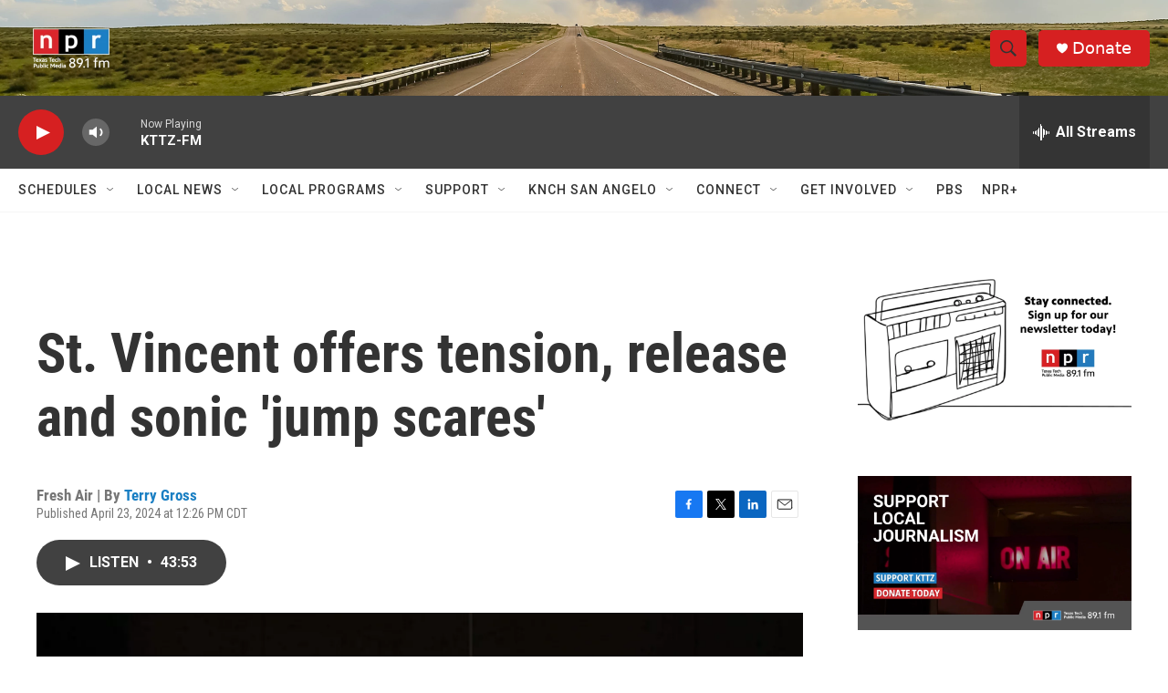

--- FILE ---
content_type: text/html;charset=UTF-8
request_url: https://radio.kttz.org/2024-04-23/st-vincent-offers-tension-release-and-sonic-jump-scares
body_size: 31251
content:
<!DOCTYPE html>
<html class="ArtP aside" lang="en">
    <head>
    <meta charset="UTF-8">

    

    <style data-cssvarsponyfill="true">
        :root { --siteBgColorInverse: #121212; --primaryTextColorInverse: #ffffff; --secondaryTextColorInverse: #cccccc; --tertiaryTextColorInverse: #c5c5c5; --headerBgColorInverse: #000000; --headerBorderColorInverse: #858585; --headerTextColorInverse: #ffffff; --secC1_Inverse: #a2a2a2; --secC4_Inverse: #282828; --headerNavBarBgColorInverse: #121212; --headerMenuBgColorInverse: #ffffff; --headerMenuTextColorInverse: #6b2b85; --headerMenuTextColorHoverInverse: #6b2b85; --liveBlogTextColorInverse: #ffffff; --applyButtonColorInverse: #4485D5; --applyButtonTextColorInverse: #4485D5; --siteBgColor: #ffffff; --primaryTextColor: #333333; --secondaryTextColor: #666666; --secC1: #767676; --secC4: #f5f5f5; --secC5: #ffffff; --siteBgColor: #ffffff; --siteInverseBgColor: #000000; --linkColor: #1a7fc3; --linkHoverColor: #125c8e; --headerBgColor: #ffffff; --headerBgColorInverse: #000000; --headerBorderColor: #e6e6e6; --headerBorderColorInverse: #858585; --tertiaryTextColor: #1c1c1c; --headerTextColor: #333333; --buttonTextColor: #ffffff; --headerNavBarBgColor: #ffffff; --headerNavBarTextColor: #333333; --headerMenuBgColor: #ffffff; --headerMenuTextColor: #333333; --headerMenuTextColorHover: #68ac4d; --liveBlogTextColor: #282829; --applyButtonColor: #194173; --applyButtonTextColor: #2c4273; --primaryColor1: #414141; --primaryColor2: #d62021; --breakingColor: #ff6f00; --secC2: #dcdcdc; --secC3: #e6e6e6; --secC5: #ffffff; --linkColor: #1a7fc3; --linkHoverColor: #125c8e; --donateBGColor: #d62021; --headerIconColor: #ffffff; --hatButtonBgColor: #ffffff; --hatButtonBgHoverColor: #411c58; --hatButtonBorderColor: #411c58; --hatButtonBorderHoverColor: #ffffff; --hatButtoniconColor: #d62021; --hatButtonTextColor: #411c58; --hatButtonTextHoverColor: #ffffff; --footerTextColor: #ffffff; --footerTextBgColor: #ffffff; --footerPartnersBgColor: #000000; --listBorderColor: #000000; --gridBorderColor: #e6e6e6; --tagButtonBorderColor: #1A7FC3; --tagButtonTextColor: #1A7FC3; --breakingTextColor: #ffffff; --sectionTextColor: #ff6f00; --contentWidth: 1240px; --primaryHeadlineFont: sans-serif; --secHlFont: sans-serif; --bodyFont: sans-serif; --colorWhite: #ffffff; --colorBlack: #000000;} .fonts-loaded { --primaryHeadlineFont: "Roboto Condensed"; --secHlFont: "Roboto Condensed"; --bodyFont: "Roboto"; --liveBlogBodyFont: "Roboto";}
    </style>

    
    <meta property="fb:app_id" content="/KTTZ891FM">


    <meta property="og:title" content="St. Vincent offers tension, release and sonic &#x27;jump scares&#x27;">

    <meta property="og:url" content="https://radio.kttz.org/2024-04-23/st-vincent-offers-tension-release-and-sonic-jump-scares">

    <meta property="og:image" content="https://npr.brightspotcdn.com/dims4/default/a24c3de/2147483647/strip/true/crop/747x392+0+177/resize/1200x630!/quality/90/?url=https%3A%2F%2Fmedia.npr.org%2Fassets%2Fimg%2F2024%2F04%2F23%2Flead-press-shot-1536x1152_sq-c251d1fc9c8c6cfb4830696bd76e5f95fe319f47.jpg">

    
    <meta property="og:image:url" content="https://npr.brightspotcdn.com/dims4/default/a24c3de/2147483647/strip/true/crop/747x392+0+177/resize/1200x630!/quality/90/?url=https%3A%2F%2Fmedia.npr.org%2Fassets%2Fimg%2F2024%2F04%2F23%2Flead-press-shot-1536x1152_sq-c251d1fc9c8c6cfb4830696bd76e5f95fe319f47.jpg">
    
    <meta property="og:image:width" content="1200">
    <meta property="og:image:height" content="630">
    <meta property="og:image:type" content="image/jpeg">
    

    <meta property="og:description" content="&quot;I&#x27;m not playing with persona,&quot; St. Vincent says of All Born Screaming. &quot;It&#x27;s a really a record about life and death and love. That&#x27;s it. That&#x27;s all we got.&quot;">

    <meta property="og:site_name" content="KTTZ">



    <meta property="og:type" content="article">

    <meta property="article:author" content="https://radio.kttz.org/people/terry-gross">

    <meta property="article:published_time" content="2024-04-23T17:26:29">

    <meta property="article:modified_time" content="2024-04-23T17:44:58.788">

    <meta property="article:tag" content="Fresh Air">

    
    <meta name="twitter:card" content="summary_large_image"/>
    
    
    
    
    <meta name="twitter:description" content="&quot;I&#x27;m not playing with persona,&quot; St. Vincent says of All Born Screaming. &quot;It&#x27;s a really a record about life and death and love. That&#x27;s it. That&#x27;s all we got.&quot;"/>
    
    
    <meta name="twitter:image" content="https://npr.brightspotcdn.com/dims4/default/df38b86/2147483647/strip/true/crop/747x420+0+163/resize/1200x675!/quality/90/?url=https%3A%2F%2Fmedia.npr.org%2Fassets%2Fimg%2F2024%2F04%2F23%2Flead-press-shot-1536x1152_sq-c251d1fc9c8c6cfb4830696bd76e5f95fe319f47.jpg"/>

    
    
    
    
    <meta name="twitter:title" content="St. Vincent offers tension, release and sonic &#x27;jump scares&#x27;"/>
    

<meta name="disqus.shortname" content="npr-kttz">
<meta name="disqus.url" content="https://radio.kttz.org/2024-04-23/st-vincent-offers-tension-release-and-sonic-jump-scares">
<meta name="disqus.title" content="St. Vincent offers tension, release and sonic &#x27;jump scares&#x27;">
<meta name="disqus.identifier" content="0000018f-0c0f-dda9-abef-aebf95de0000">

    <link data-cssvarsponyfill="true" class="Webpack-css" rel="stylesheet" href="https://npr.brightspotcdn.com/resource/00000177-1bc0-debb-a57f-dfcf4a950000/styleguide/All.min.0db89f2a608a6b13cec2d9fc84f71c45.gz.css">

    

    <style>.FooterNavigation-items-item {
    display: inline-block
}</style>
<style>[class*='-articleBody'] > ul,
[class*='-articleBody'] > ul ul {
    list-style-type: disc;
}</style>


    <meta name="viewport" content="width=device-width, initial-scale=1, viewport-fit=cover"><title>St. Vincent offers tension, release and sonic &#x27;jump scares&#x27; | KTTZ</title><meta name="description" content="&quot;I&#x27;m not playing with persona,&quot; St. Vincent says of All Born Screaming. &quot;It&#x27;s a really a record about life and death and love. That&#x27;s it. That&#x27;s all we got.&quot;"><link rel="canonical" href="https://www.npr.org/2024/04/23/1246593330/st-vincent-all-born-screaming"><meta name="brightspot.contentId" content="0000018f-0c0f-dda9-abef-aebf95de0000"><link rel="apple-touch-icon"sizes="180x180"href="/apple-touch-icon.png"><link rel="icon"type="image/png"href="/favicon-32x32.png"><link rel="icon"type="image/png"href="/favicon-16x16.png">
    
    
    <meta name="brightspot-dataLayer" content="{
  &quot;author&quot; : &quot;Terry Gross&quot;,
  &quot;bspStoryId&quot; : &quot;0000018f-0c0f-dda9-abef-aebf95de0000&quot;,
  &quot;category&quot; : &quot;&quot;,
  &quot;inlineAudio&quot; : 1,
  &quot;keywords&quot; : &quot;Fresh Air&quot;,
  &quot;nprCmsSite&quot; : true,
  &quot;nprStoryId&quot; : &quot;1246593330&quot;,
  &quot;pageType&quot; : &quot;news-story&quot;,
  &quot;program&quot; : &quot;&quot;,
  &quot;publishedDate&quot; : &quot;2024-04-23T12:26:29Z&quot;,
  &quot;siteName&quot; : &quot;KTTZ&quot;,
  &quot;station&quot; : &quot;KTTZ&quot;,
  &quot;stationOrgId&quot; : &quot;1177&quot;,
  &quot;storyOrgId&quot; : &quot;s427869011&quot;,
  &quot;storyTheme&quot; : &quot;news-story&quot;,
  &quot;storyTitle&quot; : &quot;St. Vincent offers tension, release and sonic &#x27;jump scares&#x27;&quot;,
  &quot;timezone&quot; : &quot;America/Chicago&quot;,
  &quot;wordCount&quot; : 0,
  &quot;series&quot; : &quot;&quot;
}">
    <script id="brightspot-dataLayer">
        (function () {
            var dataValue = document.head.querySelector('meta[name="brightspot-dataLayer"]').content;
            if (dataValue) {
                window.brightspotDataLayer = JSON.parse(dataValue);
            }
        })();
    </script>

    

    

    
    <script src="https://npr.brightspotcdn.com/resource/00000177-1bc0-debb-a57f-dfcf4a950000/styleguide/All.min.fd8f7fccc526453c829dde80fc7c2ef5.gz.js" async></script>
    

    <script async="async" src="https://securepubads.g.doubleclick.net/tag/js/gpt.js"></script>
<script type="text/javascript">
    // Google tag setup
    var googletag = googletag || {};
    googletag.cmd = googletag.cmd || [];

    googletag.cmd.push(function () {
        // @see https://developers.google.com/publisher-tag/reference#googletag.PubAdsService_enableLazyLoad
        googletag.pubads().enableLazyLoad({
            fetchMarginPercent: 100, // fetch and render ads within this % of viewport
            renderMarginPercent: 100,
            mobileScaling: 1  // Same on mobile.
        });

        googletag.pubads().enableSingleRequest()
        googletag.pubads().enableAsyncRendering()
        googletag.pubads().collapseEmptyDivs()
        googletag.pubads().disableInitialLoad()
        googletag.enableServices()
    })
</script>
<script>

  window.fbAsyncInit = function() {
      FB.init({
          
              appId : '/KTTZ891FM',
          
          xfbml : true,
          version : 'v2.9'
      });
  };

  (function(d, s, id){
     var js, fjs = d.getElementsByTagName(s)[0];
     if (d.getElementById(id)) {return;}
     js = d.createElement(s); js.id = id;
     js.src = "//connect.facebook.net/en_US/sdk.js";
     fjs.parentNode.insertBefore(js, fjs);
   }(document, 'script', 'facebook-jssdk'));
</script>
<meta name="gtm-dataLayer" content="{
  &quot;gtmAuthor&quot; : &quot;Terry Gross&quot;,
  &quot;gtmBspStoryId&quot; : &quot;0000018f-0c0f-dda9-abef-aebf95de0000&quot;,
  &quot;gtmCategory&quot; : &quot;&quot;,
  &quot;gtmInlineAudio&quot; : 1,
  &quot;gtmKeywords&quot; : &quot;Fresh Air&quot;,
  &quot;gtmNprCmsSite&quot; : true,
  &quot;gtmNprStoryId&quot; : &quot;1246593330&quot;,
  &quot;gtmPageType&quot; : &quot;news-story&quot;,
  &quot;gtmProgram&quot; : &quot;&quot;,
  &quot;gtmPublishedDate&quot; : &quot;2024-04-23T12:26:29Z&quot;,
  &quot;gtmSiteName&quot; : &quot;KTTZ&quot;,
  &quot;gtmStation&quot; : &quot;KTTZ&quot;,
  &quot;gtmStationOrgId&quot; : &quot;1177&quot;,
  &quot;gtmStoryOrgId&quot; : &quot;s427869011&quot;,
  &quot;gtmStoryTheme&quot; : &quot;news-story&quot;,
  &quot;gtmStoryTitle&quot; : &quot;St. Vincent offers tension, release and sonic &#x27;jump scares&#x27;&quot;,
  &quot;gtmTimezone&quot; : &quot;America/Chicago&quot;,
  &quot;gtmWordCount&quot; : 0,
  &quot;gtmSeries&quot; : &quot;&quot;
}"><script>

    (function () {
        var dataValue = document.head.querySelector('meta[name="gtm-dataLayer"]').content;
        if (dataValue) {
            window.dataLayer = window.dataLayer || [];
            dataValue = JSON.parse(dataValue);
            dataValue['event'] = 'gtmFirstView';
            window.dataLayer.push(dataValue);
        }
    })();

    (function(w,d,s,l,i){w[l]=w[l]||[];w[l].push({'gtm.start':
            new Date().getTime(),event:'gtm.js'});var f=d.getElementsByTagName(s)[0],
        j=d.createElement(s),dl=l!='dataLayer'?'&l='+l:'';j.async=true;j.src=
        'https://www.googletagmanager.com/gtm.js?id='+i+dl;f.parentNode.insertBefore(j,f);
})(window,document,'script','dataLayer','GTM-N39QFDR');</script><script type="application/ld+json">{"@context":"http://schema.org","@type":"NewsArticle","author":[{"@context":"http://schema.org","@type":"Person","name":"Terry Gross","url":"https://radio.kttz.org/people/terry-gross"}],"dateModified":"2024-04-23T13:44:58Z","datePublished":"2024-04-23T13:26:29Z","headline":"St. Vincent offers tension, release and sonic 'jump scares'","image":{"@context":"http://schema.org","@type":"ImageObject","url":"https://media.npr.org/assets/img/2024/04/23/lead-press-shot-1536x1152-9717dd7e9b3344b20c590976d4f1b1bdc0b40d95.jpg"},"mainEntityOfPage":{"@type":"NewsArticle","@id":"https://radio.kttz.org/2024-04-23/st-vincent-offers-tension-release-and-sonic-jump-scares"},"publisher":{"@type":"Organization","name":"KTTZ","logo":{"@context":"http://schema.org","@type":"ImageObject","height":"60","url":"https://npr.brightspotcdn.com/dims4/default/81d729a/2147483647/resize/x60/quality/90/?url=http%3A%2F%2Fnpr-brightspot.s3.amazonaws.com%2F12%2Fda%2F2a759aa347a996d3e529014ff904%2Flogo-2-nprttu-s-white-border-wtxt-sm.png","width":"116"}}}</script><script type="application/ld+json">{"@context":"http://schema.org","@type":"ListenAction","description":"\"I'm not playing with persona,\" St. Vincent says of<i> All Born Screaming.<\/i> \"It's a really a record about life and death and love. That's it. That's all we got.\"","name":"St. Vincent offers tension, release and sonic 'jump scares'"}</script><!-- no longer used, moved disqus script to be loaded by ps-disqus-comment-module.js to avoid errors --><script>window.addEventListener('DOMContentLoaded', (event) => {
    window.nulldurationobserver = new MutationObserver(function (mutations) {
        document.querySelectorAll('.StreamPill-duration').forEach(pill => { 
      if (pill.innerText == "LISTENNULL") {
         pill.innerText = "LISTEN"
      } 
    });
      });

      window.nulldurationobserver.observe(document.body, {
        childList: true,
        subtree: true
      });
});
</script>


    <script>
        var head = document.getElementsByTagName('head')
        head = head[0]
        var link = document.createElement('link');
        link.setAttribute('href', 'https://fonts.googleapis.com/css?family=Roboto Condensed|Roboto|Roboto:400,500,700&display=swap');
        var relList = link.relList;

        if (relList && relList.supports('preload')) {
            link.setAttribute('as', 'style');
            link.setAttribute('rel', 'preload');
            link.setAttribute('onload', 'this.rel="stylesheet"');
            link.setAttribute('crossorigin', 'anonymous');
        } else {
            link.setAttribute('rel', 'stylesheet');
        }

        head.appendChild(link);
    </script>
</head>


    <body class="Page-body" data-content-width="1240px">
    <noscript>
    <iframe src="https://www.googletagmanager.com/ns.html?id=GTM-N39QFDR" height="0" width="0" style="display:none;visibility:hidden"></iframe>
</noscript>
        

    <!-- Putting icons here, so we don't have to include in a bunch of -body hbs's -->
<svg xmlns="http://www.w3.org/2000/svg" style="display:none" id="iconsMap1" class="iconsMap">
    <symbol id="play-icon" viewBox="0 0 115 115">
        <polygon points="0,0 115,57.5 0,115" fill="currentColor" />
    </symbol>
    <symbol id="grid" viewBox="0 0 32 32">
            <g>
                <path d="M6.4,5.7 C6.4,6.166669 6.166669,6.4 5.7,6.4 L0.7,6.4 C0.233331,6.4 0,6.166669 0,5.7 L0,0.7 C0,0.233331 0.233331,0 0.7,0 L5.7,0 C6.166669,0 6.4,0.233331 6.4,0.7 L6.4,5.7 Z M19.2,5.7 C19.2,6.166669 18.966669,6.4 18.5,6.4 L13.5,6.4 C13.033331,6.4 12.8,6.166669 12.8,5.7 L12.8,0.7 C12.8,0.233331 13.033331,0 13.5,0 L18.5,0 C18.966669,0 19.2,0.233331 19.2,0.7 L19.2,5.7 Z M32,5.7 C32,6.166669 31.766669,6.4 31.3,6.4 L26.3,6.4 C25.833331,6.4 25.6,6.166669 25.6,5.7 L25.6,0.7 C25.6,0.233331 25.833331,0 26.3,0 L31.3,0 C31.766669,0 32,0.233331 32,0.7 L32,5.7 Z M6.4,18.5 C6.4,18.966669 6.166669,19.2 5.7,19.2 L0.7,19.2 C0.233331,19.2 0,18.966669 0,18.5 L0,13.5 C0,13.033331 0.233331,12.8 0.7,12.8 L5.7,12.8 C6.166669,12.8 6.4,13.033331 6.4,13.5 L6.4,18.5 Z M19.2,18.5 C19.2,18.966669 18.966669,19.2 18.5,19.2 L13.5,19.2 C13.033331,19.2 12.8,18.966669 12.8,18.5 L12.8,13.5 C12.8,13.033331 13.033331,12.8 13.5,12.8 L18.5,12.8 C18.966669,12.8 19.2,13.033331 19.2,13.5 L19.2,18.5 Z M32,18.5 C32,18.966669 31.766669,19.2 31.3,19.2 L26.3,19.2 C25.833331,19.2 25.6,18.966669 25.6,18.5 L25.6,13.5 C25.6,13.033331 25.833331,12.8 26.3,12.8 L31.3,12.8 C31.766669,12.8 32,13.033331 32,13.5 L32,18.5 Z M6.4,31.3 C6.4,31.766669 6.166669,32 5.7,32 L0.7,32 C0.233331,32 0,31.766669 0,31.3 L0,26.3 C0,25.833331 0.233331,25.6 0.7,25.6 L5.7,25.6 C6.166669,25.6 6.4,25.833331 6.4,26.3 L6.4,31.3 Z M19.2,31.3 C19.2,31.766669 18.966669,32 18.5,32 L13.5,32 C13.033331,32 12.8,31.766669 12.8,31.3 L12.8,26.3 C12.8,25.833331 13.033331,25.6 13.5,25.6 L18.5,25.6 C18.966669,25.6 19.2,25.833331 19.2,26.3 L19.2,31.3 Z M32,31.3 C32,31.766669 31.766669,32 31.3,32 L26.3,32 C25.833331,32 25.6,31.766669 25.6,31.3 L25.6,26.3 C25.6,25.833331 25.833331,25.6 26.3,25.6 L31.3,25.6 C31.766669,25.6 32,25.833331 32,26.3 L32,31.3 Z" id=""></path>
            </g>
    </symbol>
    <symbol id="radio-stream" width="18" height="19" viewBox="0 0 18 19">
        <g fill="currentColor" fill-rule="nonzero">
            <path d="M.5 8c-.276 0-.5.253-.5.565v1.87c0 .312.224.565.5.565s.5-.253.5-.565v-1.87C1 8.253.776 8 .5 8zM2.5 8c-.276 0-.5.253-.5.565v1.87c0 .312.224.565.5.565s.5-.253.5-.565v-1.87C3 8.253 2.776 8 2.5 8zM3.5 7c-.276 0-.5.276-.5.617v3.766c0 .34.224.617.5.617s.5-.276.5-.617V7.617C4 7.277 3.776 7 3.5 7zM5.5 6c-.276 0-.5.275-.5.613v5.774c0 .338.224.613.5.613s.5-.275.5-.613V6.613C6 6.275 5.776 6 5.5 6zM6.5 4c-.276 0-.5.26-.5.58v8.84c0 .32.224.58.5.58s.5-.26.5-.58V4.58C7 4.26 6.776 4 6.5 4zM8.5 0c-.276 0-.5.273-.5.61v17.78c0 .337.224.61.5.61s.5-.273.5-.61V.61C9 .273 8.776 0 8.5 0zM9.5 2c-.276 0-.5.274-.5.612v14.776c0 .338.224.612.5.612s.5-.274.5-.612V2.612C10 2.274 9.776 2 9.5 2zM11.5 5c-.276 0-.5.276-.5.616v8.768c0 .34.224.616.5.616s.5-.276.5-.616V5.616c0-.34-.224-.616-.5-.616zM12.5 6c-.276 0-.5.262-.5.584v4.832c0 .322.224.584.5.584s.5-.262.5-.584V6.584c0-.322-.224-.584-.5-.584zM14.5 7c-.276 0-.5.29-.5.647v3.706c0 .357.224.647.5.647s.5-.29.5-.647V7.647C15 7.29 14.776 7 14.5 7zM15.5 8c-.276 0-.5.253-.5.565v1.87c0 .312.224.565.5.565s.5-.253.5-.565v-1.87c0-.312-.224-.565-.5-.565zM17.5 8c-.276 0-.5.253-.5.565v1.87c0 .312.224.565.5.565s.5-.253.5-.565v-1.87c0-.312-.224-.565-.5-.565z"/>
        </g>
    </symbol>
    <symbol id="icon-magnify" viewBox="0 0 31 31">
        <g>
            <path fill-rule="evenodd" d="M22.604 18.89l-.323.566 8.719 8.8L28.255 31l-8.719-8.8-.565.404c-2.152 1.346-4.386 2.018-6.7 2.018-3.39 0-6.284-1.21-8.679-3.632C1.197 18.568 0 15.66 0 12.27c0-3.39 1.197-6.283 3.592-8.678C5.987 1.197 8.88 0 12.271 0c3.39 0 6.283 1.197 8.678 3.592 2.395 2.395 3.593 5.288 3.593 8.679 0 2.368-.646 4.574-1.938 6.62zM19.162 5.77C17.322 3.925 15.089 3 12.46 3c-2.628 0-4.862.924-6.702 2.77C3.92 7.619 3 9.862 3 12.5c0 2.639.92 4.882 2.76 6.73C7.598 21.075 9.832 22 12.46 22c2.629 0 4.862-.924 6.702-2.77C21.054 17.33 22 15.085 22 12.5c0-2.586-.946-4.83-2.838-6.73z"/>
        </g>
    </symbol>
    <symbol id="burger-menu" viewBox="0 0 14 10">
        <g>
            <path fill-rule="evenodd" d="M0 5.5v-1h14v1H0zM0 1V0h14v1H0zm0 9V9h14v1H0z"></path>
        </g>
    </symbol>
    <symbol id="close-x" viewBox="0 0 14 14">
        <g>
            <path fill-rule="nonzero" d="M6.336 7L0 .664.664 0 7 6.336 13.336 0 14 .664 7.664 7 14 13.336l-.664.664L7 7.664.664 14 0 13.336 6.336 7z"></path>
        </g>
    </symbol>
    <symbol id="share-more-arrow" viewBox="0 0 512 512" style="enable-background:new 0 0 512 512;">
        <g>
            <g>
                <path d="M512,241.7L273.643,3.343v156.152c-71.41,3.744-138.015,33.337-188.958,84.28C30.075,298.384,0,370.991,0,448.222v60.436
                    l29.069-52.985c45.354-82.671,132.173-134.027,226.573-134.027c5.986,0,12.004,0.212,18.001,0.632v157.779L512,241.7z
                    M255.642,290.666c-84.543,0-163.661,36.792-217.939,98.885c26.634-114.177,129.256-199.483,251.429-199.483h15.489V78.131
                    l163.568,163.568L304.621,405.267V294.531l-13.585-1.683C279.347,291.401,267.439,290.666,255.642,290.666z"></path>
            </g>
        </g>
    </symbol>
    <symbol id="chevron" viewBox="0 0 100 100">
        <g>
            <path d="M22.4566257,37.2056786 L-21.4456527,71.9511488 C-22.9248661,72.9681457 -24.9073712,72.5311671 -25.8758148,70.9765924 L-26.9788683,69.2027424 C-27.9450684,67.6481676 -27.5292733,65.5646602 -26.0500598,64.5484493 L20.154796,28.2208967 C21.5532435,27.2597011 23.3600078,27.2597011 24.759951,28.2208967 L71.0500598,64.4659264 C72.5292733,65.4829232 72.9450684,67.5672166 71.9788683,69.1217913 L70.8750669,70.8956413 C69.9073712,72.4502161 67.9241183,72.8848368 66.4449048,71.8694118 L22.4566257,37.2056786 Z" id="Transparent-Chevron" transform="translate(22.500000, 50.000000) rotate(90.000000) translate(-22.500000, -50.000000) "></path>
        </g>
    </symbol>
</svg>

<svg xmlns="http://www.w3.org/2000/svg" style="display:none" id="iconsMap2" class="iconsMap">
    <symbol id="mono-icon-facebook" viewBox="0 0 10 19">
        <path fill-rule="evenodd" d="M2.707 18.25V10.2H0V7h2.707V4.469c0-1.336.375-2.373 1.125-3.112C4.582.62 5.578.25 6.82.25c1.008 0 1.828.047 2.461.14v2.848H7.594c-.633 0-1.067.14-1.301.422-.188.235-.281.61-.281 1.125V7H9l-.422 3.2H6.012v8.05H2.707z"></path>
    </symbol>
    <symbol id="mono-icon-instagram" viewBox="0 0 17 17">
        <g>
            <path fill-rule="evenodd" d="M8.281 4.207c.727 0 1.4.182 2.022.545a4.055 4.055 0 0 1 1.476 1.477c.364.62.545 1.294.545 2.021 0 .727-.181 1.4-.545 2.021a4.055 4.055 0 0 1-1.476 1.477 3.934 3.934 0 0 1-2.022.545c-.726 0-1.4-.182-2.021-.545a4.055 4.055 0 0 1-1.477-1.477 3.934 3.934 0 0 1-.545-2.021c0-.727.182-1.4.545-2.021A4.055 4.055 0 0 1 6.26 4.752a3.934 3.934 0 0 1 2.021-.545zm0 6.68a2.54 2.54 0 0 0 1.864-.774 2.54 2.54 0 0 0 .773-1.863 2.54 2.54 0 0 0-.773-1.863 2.54 2.54 0 0 0-1.864-.774 2.54 2.54 0 0 0-1.863.774 2.54 2.54 0 0 0-.773 1.863c0 .727.257 1.348.773 1.863a2.54 2.54 0 0 0 1.863.774zM13.45 4.03c-.023.258-.123.48-.299.668a.856.856 0 0 1-.65.281.913.913 0 0 1-.668-.28.913.913 0 0 1-.281-.669c0-.258.094-.48.281-.668a.913.913 0 0 1 .668-.28c.258 0 .48.093.668.28.187.188.281.41.281.668zm2.672.95c.023.656.035 1.746.035 3.269 0 1.523-.017 2.62-.053 3.287-.035.668-.134 1.248-.298 1.74a4.098 4.098 0 0 1-.967 1.53 4.098 4.098 0 0 1-1.53.966c-.492.164-1.072.264-1.74.3-.668.034-1.763.052-3.287.052-1.523 0-2.619-.018-3.287-.053-.668-.035-1.248-.146-1.74-.334a3.747 3.747 0 0 1-1.53-.931 4.098 4.098 0 0 1-.966-1.53c-.164-.492-.264-1.072-.299-1.74C.424 10.87.406 9.773.406 8.25S.424 5.63.46 4.963c.035-.668.135-1.248.299-1.74.21-.586.533-1.096.967-1.53A4.098 4.098 0 0 1 3.254.727c.492-.164 1.072-.264 1.74-.3C5.662.394 6.758.376 8.281.376c1.524 0 2.62.018 3.287.053.668.035 1.248.135 1.74.299a4.098 4.098 0 0 1 2.496 2.496c.165.492.27 1.078.317 1.757zm-1.687 7.91c.14-.399.234-1.032.28-1.899.024-.515.036-1.242.036-2.18V7.689c0-.961-.012-1.688-.035-2.18-.047-.89-.14-1.524-.281-1.899a2.537 2.537 0 0 0-1.512-1.511c-.375-.14-1.008-.235-1.899-.282a51.292 51.292 0 0 0-2.18-.035H7.72c-.938 0-1.664.012-2.18.035-.867.047-1.5.141-1.898.282a2.537 2.537 0 0 0-1.512 1.511c-.14.375-.234 1.008-.281 1.899a51.292 51.292 0 0 0-.036 2.18v1.125c0 .937.012 1.664.036 2.18.047.866.14 1.5.28 1.898.306.726.81 1.23 1.513 1.511.398.141 1.03.235 1.898.282.516.023 1.242.035 2.18.035h1.125c.96 0 1.687-.012 2.18-.035.89-.047 1.523-.141 1.898-.282.726-.304 1.23-.808 1.512-1.511z"></path>
        </g>
    </symbol>
    <symbol id="mono-icon-email" viewBox="0 0 512 512">
        <g>
            <path d="M67,148.7c11,5.8,163.8,89.1,169.5,92.1c5.7,3,11.5,4.4,20.5,4.4c9,0,14.8-1.4,20.5-4.4c5.7-3,158.5-86.3,169.5-92.1
                c4.1-2.1,11-5.9,12.5-10.2c2.6-7.6-0.2-10.5-11.3-10.5H257H65.8c-11.1,0-13.9,3-11.3,10.5C56,142.9,62.9,146.6,67,148.7z"></path>
            <path d="M455.7,153.2c-8.2,4.2-81.8,56.6-130.5,88.1l82.2,92.5c2,2,2.9,4.4,1.8,5.6c-1.2,1.1-3.8,0.5-5.9-1.4l-98.6-83.2
                c-14.9,9.6-25.4,16.2-27.2,17.2c-7.7,3.9-13.1,4.4-20.5,4.4c-7.4,0-12.8-0.5-20.5-4.4c-1.9-1-12.3-7.6-27.2-17.2l-98.6,83.2
                c-2,2-4.7,2.6-5.9,1.4c-1.2-1.1-0.3-3.6,1.7-5.6l82.1-92.5c-48.7-31.5-123.1-83.9-131.3-88.1c-8.8-4.5-9.3,0.8-9.3,4.9
                c0,4.1,0,205,0,205c0,9.3,13.7,20.9,23.5,20.9H257h185.5c9.8,0,21.5-11.7,21.5-20.9c0,0,0-201,0-205
                C464,153.9,464.6,148.7,455.7,153.2z"></path>
        </g>
    </symbol>
    <symbol id="default-image" width="24" height="24" viewBox="0 0 24 24" fill="none" stroke="currentColor" stroke-width="2" stroke-linecap="round" stroke-linejoin="round" class="feather feather-image">
        <rect x="3" y="3" width="18" height="18" rx="2" ry="2"></rect>
        <circle cx="8.5" cy="8.5" r="1.5"></circle>
        <polyline points="21 15 16 10 5 21"></polyline>
    </symbol>
    <symbol id="icon-email" width="18px" viewBox="0 0 20 14">
        <g id="Symbols" stroke="none" stroke-width="1" fill="none" fill-rule="evenodd" stroke-linecap="round" stroke-linejoin="round">
            <g id="social-button-bar" transform="translate(-125.000000, -8.000000)" stroke="#000000">
                <g id="Group-2" transform="translate(120.000000, 0.000000)">
                    <g id="envelope" transform="translate(6.000000, 9.000000)">
                        <path d="M17.5909091,10.6363636 C17.5909091,11.3138182 17.0410909,11.8636364 16.3636364,11.8636364 L1.63636364,11.8636364 C0.958909091,11.8636364 0.409090909,11.3138182 0.409090909,10.6363636 L0.409090909,1.63636364 C0.409090909,0.958090909 0.958909091,0.409090909 1.63636364,0.409090909 L16.3636364,0.409090909 C17.0410909,0.409090909 17.5909091,0.958090909 17.5909091,1.63636364 L17.5909091,10.6363636 L17.5909091,10.6363636 Z" id="Stroke-406"></path>
                        <polyline id="Stroke-407" points="17.1818182 0.818181818 9 7.36363636 0.818181818 0.818181818"></polyline>
                    </g>
                </g>
            </g>
        </g>
    </symbol>
    <symbol id="mono-icon-print" viewBox="0 0 12 12">
        <g fill-rule="evenodd">
            <path fill-rule="nonzero" d="M9 10V7H3v3H1a1 1 0 0 1-1-1V4a1 1 0 0 1 1-1h10a1 1 0 0 1 1 1v3.132A2.868 2.868 0 0 1 9.132 10H9zm.5-4.5a1 1 0 1 0 0-2 1 1 0 0 0 0 2zM3 0h6v2H3z"></path>
            <path d="M4 8h4v4H4z"></path>
        </g>
    </symbol>
    <symbol id="mono-icon-copylink" viewBox="0 0 12 12">
        <g fill-rule="evenodd">
            <path d="M10.199 2.378c.222.205.4.548.465.897.062.332.016.614-.132.774L8.627 6.106c-.187.203-.512.232-.75-.014a.498.498 0 0 0-.706.028.499.499 0 0 0 .026.706 1.509 1.509 0 0 0 2.165-.04l1.903-2.06c.37-.398.506-.98.382-1.636-.105-.557-.392-1.097-.77-1.445L9.968.8C9.591.452 9.03.208 8.467.145 7.803.072 7.233.252 6.864.653L4.958 2.709a1.509 1.509 0 0 0 .126 2.161.5.5 0 1 0 .68-.734c-.264-.218-.26-.545-.071-.747L7.597 1.33c.147-.16.425-.228.76-.19.353.038.71.188.931.394l.91.843.001.001zM1.8 9.623c-.222-.205-.4-.549-.465-.897-.062-.332-.016-.614.132-.774l1.905-2.057c.187-.203.512-.232.75.014a.498.498 0 0 0 .706-.028.499.499 0 0 0-.026-.706 1.508 1.508 0 0 0-2.165.04L.734 7.275c-.37.399-.506.98-.382 1.637.105.557.392 1.097.77 1.445l.91.843c.376.35.937.594 1.5.656.664.073 1.234-.106 1.603-.507L7.04 9.291a1.508 1.508 0 0 0-.126-2.16.5.5 0 0 0-.68.734c.264.218.26.545.071.747l-1.904 2.057c-.147.16-.425.228-.76.191-.353-.038-.71-.188-.931-.394l-.91-.843z"></path>
            <path d="M8.208 3.614a.5.5 0 0 0-.707.028L3.764 7.677a.5.5 0 0 0 .734.68L8.235 4.32a.5.5 0 0 0-.027-.707"></path>
        </g>
    </symbol>
    <symbol id="mono-icon-linkedin" viewBox="0 0 16 17">
        <g fill-rule="evenodd">
            <path d="M3.734 16.125H.464V5.613h3.27zM2.117 4.172c-.515 0-.96-.188-1.336-.563A1.825 1.825 0 0 1 .22 2.273c0-.515.187-.96.562-1.335.375-.375.82-.563 1.336-.563.516 0 .961.188 1.336.563.375.375.563.82.563 1.335 0 .516-.188.961-.563 1.336-.375.375-.82.563-1.336.563zM15.969 16.125h-3.27v-5.133c0-.844-.07-1.453-.21-1.828-.259-.633-.762-.95-1.512-.95s-1.278.282-1.582.845c-.235.421-.352 1.043-.352 1.863v5.203H5.809V5.613h3.128v1.442h.036c.234-.469.609-.856 1.125-1.16.562-.375 1.218-.563 1.968-.563 1.524 0 2.59.48 3.2 1.441.468.774.703 1.97.703 3.586v5.766z"></path>
        </g>
    </symbol>
    <symbol id="mono-icon-pinterest" viewBox="0 0 512 512">
        <g>
            <path d="M256,32C132.3,32,32,132.3,32,256c0,91.7,55.2,170.5,134.1,205.2c-0.6-15.6-0.1-34.4,3.9-51.4
                c4.3-18.2,28.8-122.1,28.8-122.1s-7.2-14.3-7.2-35.4c0-33.2,19.2-58,43.2-58c20.4,0,30.2,15.3,30.2,33.6
                c0,20.5-13.1,51.1-19.8,79.5c-5.6,23.8,11.9,43.1,35.4,43.1c42.4,0,71-54.5,71-119.1c0-49.1-33.1-85.8-93.2-85.8
                c-67.9,0-110.3,50.7-110.3,107.3c0,19.5,5.8,33.3,14.8,43.9c4.1,4.9,4.7,6.9,3.2,12.5c-1.1,4.1-3.5,14-4.6,18
                c-1.5,5.7-6.1,7.7-11.2,5.6c-31.3-12.8-45.9-47-45.9-85.6c0-63.6,53.7-139.9,160.1-139.9c85.5,0,141.8,61.9,141.8,128.3
                c0,87.9-48.9,153.5-120.9,153.5c-24.2,0-46.9-13.1-54.7-27.9c0,0-13,51.6-15.8,61.6c-4.7,17.3-14,34.5-22.5,48
                c20.1,5.9,41.4,9.2,63.5,9.2c123.7,0,224-100.3,224-224C480,132.3,379.7,32,256,32z"></path>
        </g>
    </symbol>
    <symbol id="mono-icon-tumblr" viewBox="0 0 512 512">
        <g>
            <path d="M321.2,396.3c-11.8,0-22.4-2.8-31.5-8.3c-6.9-4.1-11.5-9.6-14-16.4c-2.6-6.9-3.6-22.3-3.6-46.4V224h96v-64h-96V48h-61.9
                c-2.7,21.5-7.5,44.7-14.5,58.6c-7,13.9-14,25.8-25.6,35.7c-11.6,9.9-25.6,17.9-41.9,23.3V224h48v140.4c0,19,2,33.5,5.9,43.5
                c4,10,11.1,19.5,21.4,28.4c10.3,8.9,22.8,15.7,37.3,20.5c14.6,4.8,31.4,7.2,50.4,7.2c16.7,0,30.3-1.7,44.7-5.1
                c14.4-3.4,30.5-9.3,48.2-17.6v-65.6C363.2,389.4,342.3,396.3,321.2,396.3z"></path>
        </g>
    </symbol>
    <symbol id="mono-icon-twitter" viewBox="0 0 1200 1227">
        <g>
            <path d="M714.163 519.284L1160.89 0H1055.03L667.137 450.887L357.328 0H0L468.492 681.821L0 1226.37H105.866L515.491
            750.218L842.672 1226.37H1200L714.137 519.284H714.163ZM569.165 687.828L521.697 619.934L144.011 79.6944H306.615L611.412
            515.685L658.88 583.579L1055.08 1150.3H892.476L569.165 687.854V687.828Z" fill="white"></path>
        </g>
    </symbol>
    <symbol id="mono-icon-youtube" viewBox="0 0 512 512">
        <g>
            <path fill-rule="evenodd" d="M508.6,148.8c0-45-33.1-81.2-74-81.2C379.2,65,322.7,64,265,64c-3,0-6,0-9,0s-6,0-9,0c-57.6,0-114.2,1-169.6,3.6
                c-40.8,0-73.9,36.4-73.9,81.4C1,184.6-0.1,220.2,0,255.8C-0.1,291.4,1,327,3.4,362.7c0,45,33.1,81.5,73.9,81.5
                c58.2,2.7,117.9,3.9,178.6,3.8c60.8,0.2,120.3-1,178.6-3.8c40.9,0,74-36.5,74-81.5c2.4-35.7,3.5-71.3,3.4-107
                C512.1,220.1,511,184.5,508.6,148.8z M207,353.9V157.4l145,98.2L207,353.9z"></path>
        </g>
    </symbol>
    <symbol id="mono-icon-flipboard" viewBox="0 0 500 500">
        <g>
            <path d="M0,0V500H500V0ZM400,200H300V300H200V400H100V100H400Z"></path>
        </g>
    </symbol>
    <symbol id="mono-icon-bluesky" viewBox="0 0 568 501">
        <g>
            <path d="M123.121 33.6637C188.241 82.5526 258.281 181.681 284 234.873C309.719 181.681 379.759 82.5526 444.879
            33.6637C491.866 -1.61183 568 -28.9064 568 57.9464C568 75.2916 558.055 203.659 552.222 224.501C531.947 296.954
            458.067 315.434 392.347 304.249C507.222 323.8 536.444 388.56 473.333 453.32C353.473 576.312 301.061 422.461
            287.631 383.039C285.169 375.812 284.017 372.431 284 375.306C283.983 372.431 282.831 375.812 280.369 383.039C266.939
            422.461 214.527 576.312 94.6667 453.32C31.5556 388.56 60.7778 323.8 175.653 304.249C109.933 315.434 36.0535
            296.954 15.7778 224.501C9.94525 203.659 0 75.2916 0 57.9464C0 -28.9064 76.1345 -1.61183 123.121 33.6637Z"
            fill="white">
            </path>
        </g>
    </symbol>
    <symbol id="mono-icon-threads" viewBox="0 0 192 192">
        <g>
            <path d="M141.537 88.9883C140.71 88.5919 139.87 88.2104 139.019 87.8451C137.537 60.5382 122.616 44.905 97.5619 44.745C97.4484 44.7443 97.3355 44.7443 97.222 44.7443C82.2364 44.7443 69.7731 51.1409 62.102 62.7807L75.881 72.2328C81.6116 63.5383 90.6052 61.6848 97.2286 61.6848C97.3051 61.6848 97.3819 61.6848 97.4576 61.6855C105.707 61.7381 111.932 64.1366 115.961 68.814C118.893 72.2193 120.854 76.925 121.825 82.8638C114.511 81.6207 106.601 81.2385 98.145 81.7233C74.3247 83.0954 59.0111 96.9879 60.0396 116.292C60.5615 126.084 65.4397 134.508 73.775 140.011C80.8224 144.663 89.899 146.938 99.3323 146.423C111.79 145.74 121.563 140.987 128.381 132.296C133.559 125.696 136.834 117.143 138.28 106.366C144.217 109.949 148.617 114.664 151.047 120.332C155.179 129.967 155.42 145.8 142.501 158.708C131.182 170.016 117.576 174.908 97.0135 175.059C74.2042 174.89 56.9538 167.575 45.7381 153.317C35.2355 139.966 29.8077 120.682 29.6052 96C29.8077 71.3178 35.2355 52.0336 45.7381 38.6827C56.9538 24.4249 74.2039 17.11 97.0132 16.9405C119.988 17.1113 137.539 24.4614 149.184 38.788C154.894 45.8136 159.199 54.6488 162.037 64.9503L178.184 60.6422C174.744 47.9622 169.331 37.0357 161.965 27.974C147.036 9.60668 125.202 0.195148 97.0695 0H96.9569C68.8816 0.19447 47.2921 9.6418 32.7883 28.0793C19.8819 44.4864 13.2244 67.3157 13.0007 95.9325L13 96L13.0007 96.0675C13.2244 124.684 19.8819 147.514 32.7883 163.921C47.2921 182.358 68.8816 191.806 96.9569 192H97.0695C122.03 191.827 139.624 185.292 154.118 170.811C173.081 151.866 172.51 128.119 166.26 113.541C161.776 103.087 153.227 94.5962 141.537 88.9883ZM98.4405 129.507C88.0005 130.095 77.1544 125.409 76.6196 115.372C76.2232 107.93 81.9158 99.626 99.0812 98.6368C101.047 98.5234 102.976 98.468 104.871 98.468C111.106 98.468 116.939 99.0737 122.242 100.233C120.264 124.935 108.662 128.946 98.4405 129.507Z" fill="white"></path>
        </g>
    </symbol>
 </svg>

<svg xmlns="http://www.w3.org/2000/svg" style="display:none" id="iconsMap3" class="iconsMap">
    <symbol id="volume-mute" x="0px" y="0px" viewBox="0 0 24 24" style="enable-background:new 0 0 24 24;">
        <polygon fill="currentColor" points="11,5 6,9 2,9 2,15 6,15 11,19 "/>
        <line style="fill:none;stroke:currentColor;stroke-width:2;stroke-linecap:round;stroke-linejoin:round;" x1="23" y1="9" x2="17" y2="15"/>
        <line style="fill:none;stroke:currentColor;stroke-width:2;stroke-linecap:round;stroke-linejoin:round;" x1="17" y1="9" x2="23" y2="15"/>
    </symbol>
    <symbol id="volume-low" x="0px" y="0px" viewBox="0 0 24 24" style="enable-background:new 0 0 24 24;" xml:space="preserve">
        <polygon fill="currentColor" points="11,5 6,9 2,9 2,15 6,15 11,19 "/>
    </symbol>
    <symbol id="volume-mid" x="0px" y="0px" viewBox="0 0 24 24" style="enable-background:new 0 0 24 24;">
        <polygon fill="currentColor" points="11,5 6,9 2,9 2,15 6,15 11,19 "/>
        <path style="fill:none;stroke:currentColor;stroke-width:2;stroke-linecap:round;stroke-linejoin:round;" d="M15.5,8.5c2,2,2,5.1,0,7.1"/>
    </symbol>
    <symbol id="volume-high" x="0px" y="0px" viewBox="0 0 24 24" style="enable-background:new 0 0 24 24;">
        <polygon fill="currentColor" points="11,5 6,9 2,9 2,15 6,15 11,19 "/>
        <path style="fill:none;stroke:currentColor;stroke-width:2;stroke-linecap:round;stroke-linejoin:round;" d="M19.1,4.9c3.9,3.9,3.9,10.2,0,14.1 M15.5,8.5c2,2,2,5.1,0,7.1"/>
    </symbol>
    <symbol id="pause-icon" viewBox="0 0 12 16">
        <rect x="0" y="0" width="4" height="16" fill="currentColor"></rect>
        <rect x="8" y="0" width="4" height="16" fill="currentColor"></rect>
    </symbol>
    <symbol id="heart" viewBox="0 0 24 24">
        <g>
            <path d="M12 4.435c-1.989-5.399-12-4.597-12 3.568 0 4.068 3.06 9.481 12 14.997 8.94-5.516 12-10.929 12-14.997 0-8.118-10-8.999-12-3.568z"/>
        </g>
    </symbol>
    <symbol id="icon-location" width="24" height="24" viewBox="0 0 24 24" fill="currentColor" stroke="currentColor" stroke-width="2" stroke-linecap="round" stroke-linejoin="round" class="feather feather-map-pin">
        <path d="M21 10c0 7-9 13-9 13s-9-6-9-13a9 9 0 0 1 18 0z" fill="currentColor" fill-opacity="1"></path>
        <circle cx="12" cy="10" r="5" fill="#ffffff"></circle>
    </symbol>
    <symbol id="icon-ticket" width="23px" height="15px" viewBox="0 0 23 15">
        <g stroke="none" stroke-width="1" fill="none" fill-rule="evenodd">
            <g transform="translate(-625.000000, -1024.000000)">
                <g transform="translate(625.000000, 1024.000000)">
                    <path d="M0,12.057377 L0,3.94262296 C0.322189879,4.12588308 0.696256938,4.23076923 1.0952381,4.23076923 C2.30500469,4.23076923 3.28571429,3.26645946 3.28571429,2.07692308 C3.28571429,1.68461385 3.17904435,1.31680209 2.99266757,1 L20.0073324,1 C19.8209556,1.31680209 19.7142857,1.68461385 19.7142857,2.07692308 C19.7142857,3.26645946 20.6949953,4.23076923 21.9047619,4.23076923 C22.3037431,4.23076923 22.6778101,4.12588308 23,3.94262296 L23,12.057377 C22.6778101,11.8741169 22.3037431,11.7692308 21.9047619,11.7692308 C20.6949953,11.7692308 19.7142857,12.7335405 19.7142857,13.9230769 C19.7142857,14.3153862 19.8209556,14.6831979 20.0073324,15 L2.99266757,15 C3.17904435,14.6831979 3.28571429,14.3153862 3.28571429,13.9230769 C3.28571429,12.7335405 2.30500469,11.7692308 1.0952381,11.7692308 C0.696256938,11.7692308 0.322189879,11.8741169 -2.13162821e-14,12.057377 Z" fill="currentColor"></path>
                    <path d="M14.5,0.533333333 L14.5,15.4666667" stroke="#FFFFFF" stroke-linecap="square" stroke-dasharray="2"></path>
                </g>
            </g>
        </g>
    </symbol>
    <symbol id="icon-refresh" width="24" height="24" viewBox="0 0 24 24" fill="none" stroke="currentColor" stroke-width="2" stroke-linecap="round" stroke-linejoin="round" class="feather feather-refresh-cw">
        <polyline points="23 4 23 10 17 10"></polyline>
        <polyline points="1 20 1 14 7 14"></polyline>
        <path d="M3.51 9a9 9 0 0 1 14.85-3.36L23 10M1 14l4.64 4.36A9 9 0 0 0 20.49 15"></path>
    </symbol>

    <symbol>
    <g id="mono-icon-link-post" stroke="none" stroke-width="1" fill="none" fill-rule="evenodd">
        <g transform="translate(-313.000000, -10148.000000)" fill="#000000" fill-rule="nonzero">
            <g transform="translate(306.000000, 10142.000000)">
                <path d="M14.0614027,11.2506973 L14.3070318,11.2618997 C15.6181751,11.3582102 16.8219637,12.0327684 17.6059678,13.1077805 C17.8500396,13.4424472 17.7765978,13.9116075 17.441931,14.1556793 C17.1072643,14.3997511 16.638104,14.3263093 16.3940322,13.9916425 C15.8684436,13.270965 15.0667922,12.8217495 14.1971448,12.7578692 C13.3952042,12.6989624 12.605753,12.9728728 12.0021966,13.5148801 L11.8552806,13.6559298 L9.60365896,15.9651545 C8.45118119,17.1890154 8.4677248,19.1416686 9.64054436,20.3445766 C10.7566428,21.4893084 12.5263723,21.5504727 13.7041492,20.5254372 L13.8481981,20.3916503 L15.1367586,19.070032 C15.4259192,18.7734531 15.9007548,18.7674393 16.1973338,19.0565998 C16.466951,19.3194731 16.4964317,19.7357968 16.282313,20.0321436 L16.2107659,20.117175 L14.9130245,21.4480474 C13.1386707,23.205741 10.3106091,23.1805355 8.5665371,21.3917196 C6.88861294,19.6707486 6.81173139,16.9294487 8.36035888,15.1065701 L8.5206409,14.9274155 L10.7811785,12.6088842 C11.6500838,11.7173642 12.8355419,11.2288664 14.0614027,11.2506973 Z M22.4334629,7.60828039 C24.1113871,9.32925141 24.1882686,12.0705513 22.6396411,13.8934299 L22.4793591,14.0725845 L20.2188215,16.3911158 C19.2919892,17.3420705 18.0049901,17.8344754 16.6929682,17.7381003 C15.3818249,17.6417898 14.1780363,16.9672316 13.3940322,15.8922195 C13.1499604,15.5575528 13.2234022,15.0883925 13.558069,14.8443207 C13.8927357,14.6002489 14.361896,14.6736907 14.6059678,15.0083575 C15.1315564,15.729035 15.9332078,16.1782505 16.8028552,16.2421308 C17.6047958,16.3010376 18.394247,16.0271272 18.9978034,15.4851199 L19.1447194,15.3440702 L21.396341,13.0348455 C22.5488188,11.8109846 22.5322752,9.85833141 21.3594556,8.65542337 C20.2433572,7.51069163 18.4736277,7.44952726 17.2944986,8.47594561 L17.1502735,8.60991269 L15.8541776,9.93153101 C15.5641538,10.2272658 15.0893026,10.2318956 14.7935678,9.94187181 C14.524718,9.67821384 14.4964508,9.26180596 14.7114324,8.96608447 L14.783227,8.88126205 L16.0869755,7.55195256 C17.8613293,5.79425896 20.6893909,5.81946452 22.4334629,7.60828039 Z" id="Icon-Link"></path>
            </g>
        </g>
    </g>
    </symbol>
    <symbol id="icon-passport-badge" viewBox="0 0 80 80">
        <g fill="none" fill-rule="evenodd">
            <path fill="#5680FF" d="M0 0L80 0 0 80z" transform="translate(-464.000000, -281.000000) translate(100.000000, 180.000000) translate(364.000000, 101.000000)"/>
            <g fill="#FFF" fill-rule="nonzero">
                <path d="M17.067 31.676l-3.488-11.143-11.144-3.488 11.144-3.488 3.488-11.144 3.488 11.166 11.143 3.488-11.143 3.466-3.488 11.143zm4.935-19.567l1.207.373 2.896-4.475-4.497 2.895.394 1.207zm-9.871 0l.373-1.207-4.497-2.895 2.895 4.475 1.229-.373zm9.871 9.893l-.373 1.207 4.497 2.896-2.895-4.497-1.229.394zm-9.871 0l-1.207-.373-2.895 4.497 4.475-2.895-.373-1.229zm22.002-4.935c0 9.41-7.634 17.066-17.066 17.066C7.656 34.133 0 26.5 0 17.067 0 7.634 7.634 0 17.067 0c9.41 0 17.066 7.634 17.066 17.067zm-2.435 0c0-8.073-6.559-14.632-14.631-14.632-8.073 0-14.632 6.559-14.632 14.632 0 8.072 6.559 14.631 14.632 14.631 8.072-.022 14.631-6.58 14.631-14.631z" transform="translate(-464.000000, -281.000000) translate(100.000000, 180.000000) translate(364.000000, 101.000000) translate(6.400000, 6.400000)"/>
            </g>
        </g>
    </symbol>
    <symbol id="icon-passport-badge-circle" viewBox="0 0 45 45">
        <g fill="none" fill-rule="evenodd">
            <circle cx="23.5" cy="23" r="20.5" fill="#5680FF"/>
            <g fill="#FFF" fill-rule="nonzero">
                <path d="M17.067 31.676l-3.488-11.143-11.144-3.488 11.144-3.488 3.488-11.144 3.488 11.166 11.143 3.488-11.143 3.466-3.488 11.143zm4.935-19.567l1.207.373 2.896-4.475-4.497 2.895.394 1.207zm-9.871 0l.373-1.207-4.497-2.895 2.895 4.475 1.229-.373zm9.871 9.893l-.373 1.207 4.497 2.896-2.895-4.497-1.229.394zm-9.871 0l-1.207-.373-2.895 4.497 4.475-2.895-.373-1.229zm22.002-4.935c0 9.41-7.634 17.066-17.066 17.066C7.656 34.133 0 26.5 0 17.067 0 7.634 7.634 0 17.067 0c9.41 0 17.066 7.634 17.066 17.067zm-2.435 0c0-8.073-6.559-14.632-14.631-14.632-8.073 0-14.632 6.559-14.632 14.632 0 8.072 6.559 14.631 14.632 14.631 8.072-.022 14.631-6.58 14.631-14.631z" transform="translate(-464.000000, -281.000000) translate(100.000000, 180.000000) translate(364.000000, 101.000000) translate(6.400000, 6.400000)"/>
            </g>
        </g>
    </symbol>
    <symbol id="icon-pbs-charlotte-passport-navy" viewBox="0 0 401 42">
        <g fill="none" fill-rule="evenodd">
            <g transform="translate(-91.000000, -1361.000000) translate(89.000000, 1275.000000) translate(2.828125, 86.600000) translate(217.623043, -0.000000)">
                <circle cx="20.435" cy="20.435" r="20.435" fill="#5680FF"/>
                <path fill="#FFF" fill-rule="nonzero" d="M20.435 36.115l-3.743-11.96-11.96-3.743 11.96-3.744 3.743-11.96 3.744 11.984 11.96 3.743-11.96 3.72-3.744 11.96zm5.297-21l1.295.4 3.108-4.803-4.826 3.108.423 1.295zm-10.594 0l.4-1.295-4.826-3.108 3.108 4.803 1.318-.4zm10.594 10.617l-.4 1.295 4.826 3.108-3.107-4.826-1.319.423zm-10.594 0l-1.295-.4-3.107 4.826 4.802-3.107-.4-1.319zm23.614-5.297c0 10.1-8.193 18.317-18.317 18.317-10.1 0-18.316-8.193-18.316-18.317 0-10.123 8.193-18.316 18.316-18.316 10.1 0 18.317 8.193 18.317 18.316zm-2.614 0c0-8.664-7.039-15.703-15.703-15.703S4.732 11.772 4.732 20.435c0 8.664 7.04 15.703 15.703 15.703 8.664-.023 15.703-7.063 15.703-15.703z"/>
            </g>
            <path fill="currentColor" fill-rule="nonzero" d="M4.898 31.675v-8.216h2.1c2.866 0 5.075-.658 6.628-1.975 1.554-1.316 2.33-3.217 2.33-5.703 0-2.39-.729-4.19-2.187-5.395-1.46-1.206-3.59-1.81-6.391-1.81H0v23.099h4.898zm1.611-12.229H4.898V12.59h2.227c1.338 0 2.32.274 2.947.821.626.548.94 1.396.94 2.544 0 1.137-.374 2.004-1.122 2.599-.748.595-1.875.892-3.38.892zm22.024 12.229c2.612 0 4.68-.59 6.201-1.77 1.522-1.18 2.283-2.823 2.283-4.93 0-1.484-.324-2.674-.971-3.57-.648-.895-1.704-1.506-3.168-1.832v-.158c1.074-.18 1.935-.711 2.583-1.596.648-.885.972-2.017.972-3.397 0-2.032-.74-3.515-2.22-4.447-1.48-.932-3.858-1.398-7.133-1.398H19.89v23.098h8.642zm-.9-13.95h-2.844V12.59h2.575c1.401 0 2.425.192 3.073.576.648.385.972 1.02.972 1.904 0 .948-.298 1.627-.893 2.038-.595.41-1.556.616-2.883.616zm.347 9.905H24.79v-6.02h3.033c2.739 0 4.108.96 4.108 2.876 0 1.064-.321 1.854-.964 2.37-.642.516-1.638.774-2.986.774zm18.343 4.36c2.676 0 4.764-.6 6.265-1.8 1.5-1.201 2.251-2.844 2.251-4.93 0-1.506-.4-2.778-1.2-3.815-.801-1.038-2.281-2.072-4.44-3.105-1.633-.779-2.668-1.319-3.105-1.619-.437-.3-.755-.61-.955-.932-.2-.321-.3-.698-.3-1.13 0-.695.247-1.258.742-1.69.495-.432 1.206-.648 2.133-.648.78 0 1.572.1 2.377.3.806.2 1.825.553 3.058 1.059l1.58-3.808c-1.19-.516-2.33-.916-3.421-1.2-1.09-.285-2.236-.427-3.436-.427-2.444 0-4.358.585-5.743 1.754-1.385 1.169-2.078 2.775-2.078 4.818 0 1.085.211 2.033.632 2.844.422.811.985 1.522 1.69 2.133.706.61 1.765 1.248 3.176 1.912 1.506.716 2.504 1.237 2.994 1.564.49.326.861.666 1.114 1.019.253.353.38.755.38 1.208 0 .811-.288 1.422-.862 1.833-.574.41-1.398.616-2.472.616-.896 0-1.883-.142-2.963-.426-1.08-.285-2.398-.775-3.957-1.47v4.55c1.896.927 4.076 1.39 6.54 1.39zm29.609 0c2.338 0 4.455-.394 6.351-1.184v-4.108c-2.307.811-4.27 1.216-5.893 1.216-3.865 0-5.798-2.575-5.798-7.725 0-2.475.506-4.405 1.517-5.79 1.01-1.385 2.438-2.078 4.281-2.078.843 0 1.701.153 2.575.458.874.306 1.743.664 2.607 1.075l1.58-3.982c-2.265-1.084-4.519-1.627-6.762-1.627-2.201 0-4.12.482-5.759 1.446-1.637.963-2.893 2.348-3.768 4.155-.874 1.806-1.31 3.91-1.31 6.311 0 3.813.89 6.738 2.67 8.777 1.78 2.038 4.35 3.057 7.709 3.057zm15.278-.315v-8.31c0-2.054.3-3.54.9-4.456.601-.916 1.575-1.374 2.923-1.374 1.896 0 2.844 1.274 2.844 3.823v10.317h4.819V20.157c0-2.085-.537-3.686-1.612-4.802-1.074-1.117-2.649-1.675-4.724-1.675-2.338 0-4.044.864-5.118 2.59h-.253l.11-1.421c.074-1.443.111-2.36.111-2.749V7.092h-4.819v24.583h4.82zm20.318.316c1.38 0 2.499-.198 3.357-.593.859-.395 1.693-1.103 2.504-2.125h.127l.932 2.402h3.365v-11.77c0-2.107-.632-3.676-1.896-4.708-1.264-1.033-3.08-1.549-5.45-1.549-2.476 0-4.73.532-6.762 1.596l1.595 3.254c1.907-.853 3.566-1.28 4.977-1.28 1.833 0 2.749.896 2.749 2.687v.774l-3.065.094c-2.644.095-4.621.588-5.932 1.478-1.312.89-1.967 2.272-1.967 4.147 0 1.79.487 3.17 1.461 4.14.974.968 2.31 1.453 4.005 1.453zm1.817-3.524c-1.559 0-2.338-.679-2.338-2.038 0-.948.342-1.653 1.027-2.117.684-.463 1.727-.716 3.128-.758l1.864-.063v1.453c0 1.064-.334 1.917-1.003 2.56-.669.642-1.562.963-2.678.963zm17.822 3.208v-8.99c0-1.422.429-2.528 1.287-3.318.859-.79 2.057-1.185 3.594-1.185.559 0 1.033.053 1.422.158l.364-4.518c-.432-.095-.975-.142-1.628-.142-1.095 0-2.109.303-3.04.908-.933.606-1.673 1.404-2.22 2.394h-.237l-.711-2.97h-3.65v17.663h4.819zm14.267 0V7.092h-4.819v24.583h4.819zm12.07.316c2.708 0 4.82-.811 6.336-2.433 1.517-1.622 2.275-3.871 2.275-6.746 0-1.854-.347-3.47-1.043-4.85-.695-1.38-1.69-2.439-2.986-3.176-1.295-.738-2.79-1.106-4.486-1.106-2.728 0-4.845.8-6.351 2.401-1.507 1.601-2.26 3.845-2.26 6.73 0 1.854.348 3.476 1.043 4.867.695 1.39 1.69 2.456 2.986 3.199 1.295.742 2.791 1.114 4.487 1.114zm.064-3.871c-1.295 0-2.23-.448-2.804-1.343-.574-.895-.861-2.217-.861-3.965 0-1.76.284-3.073.853-3.942.569-.87 1.495-1.304 2.78-1.304 1.296 0 2.228.437 2.797 1.312.569.874.853 2.185.853 3.934 0 1.758-.282 3.083-.845 3.973-.564.89-1.488 1.335-2.773 1.335zm18.154 3.87c1.748 0 3.222-.268 4.423-.805v-3.586c-1.18.368-2.19.552-3.033.552-.632 0-1.14-.163-1.525-.49-.384-.326-.576-.831-.576-1.516V17.63h4.945v-3.618h-4.945v-3.76h-3.081l-1.39 3.728-2.655 1.611v2.039h2.307v8.515c0 1.949.44 3.41 1.32 4.384.879.974 2.282 1.462 4.21 1.462zm13.619 0c1.748 0 3.223-.268 4.423-.805v-3.586c-1.18.368-2.19.552-3.033.552-.632 0-1.14-.163-1.524-.49-.385-.326-.577-.831-.577-1.516V17.63h4.945v-3.618h-4.945v-3.76h-3.08l-1.391 3.728-2.654 1.611v2.039h2.306v8.515c0 1.949.44 3.41 1.32 4.384.879.974 2.282 1.462 4.21 1.462zm15.562 0c1.38 0 2.55-.102 3.508-.308.958-.205 1.859-.518 2.701-.94v-3.728c-1.032.484-2.022.837-2.97 1.058-.948.222-1.954.332-3.017.332-1.37 0-2.433-.384-3.192-1.153-.758-.769-1.164-1.838-1.216-3.207h11.39v-2.338c0-2.507-.695-4.471-2.085-5.893-1.39-1.422-3.333-2.133-5.83-2.133-2.612 0-4.658.808-6.137 2.425-1.48 1.617-2.22 3.905-2.22 6.864 0 2.876.8 5.098 2.401 6.668 1.601 1.569 3.824 2.354 6.667 2.354zm2.686-11.153h-6.762c.085-1.19.416-2.11.996-2.757.579-.648 1.38-.972 2.401-.972 1.022 0 1.833.324 2.433.972.6.648.911 1.566.932 2.757zM270.555 31.675v-8.216h2.102c2.864 0 5.074-.658 6.627-1.975 1.554-1.316 2.33-3.217 2.33-5.703 0-2.39-.729-4.19-2.188-5.395-1.458-1.206-3.589-1.81-6.39-1.81h-7.378v23.099h4.897zm1.612-12.229h-1.612V12.59h2.228c1.338 0 2.32.274 2.946.821.627.548.94 1.396.94 2.544 0 1.137-.373 2.004-1.121 2.599-.748.595-1.875.892-3.381.892zm17.3 12.545c1.38 0 2.5-.198 3.357-.593.859-.395 1.694-1.103 2.505-2.125h.126l.932 2.402h3.365v-11.77c0-2.107-.632-3.676-1.896-4.708-1.264-1.033-3.08-1.549-5.45-1.549-2.475 0-4.73.532-6.762 1.596l1.596 3.254c1.906-.853 3.565-1.28 4.976-1.28 1.833 0 2.75.896 2.75 2.687v.774l-3.066.094c-2.643.095-4.62.588-5.932 1.478-1.311.89-1.967 2.272-1.967 4.147 0 1.79.487 3.17 1.461 4.14.975.968 2.31 1.453 4.005 1.453zm1.817-3.524c-1.559 0-2.338-.679-2.338-2.038 0-.948.342-1.653 1.027-2.117.684-.463 1.727-.716 3.128-.758l1.864-.063v1.453c0 1.064-.334 1.917-1.003 2.56-.669.642-1.561.963-2.678.963zm17.79 3.524c2.507 0 4.39-.474 5.648-1.422 1.259-.948 1.888-2.328 1.888-4.14 0-.874-.152-1.627-.458-2.259-.305-.632-.78-1.19-1.422-1.674-.642-.485-1.653-1.006-3.033-1.565-1.548-.621-2.552-1.09-3.01-1.406-.458-.316-.687-.69-.687-1.121 0-.77.71-1.154 2.133-1.154.8 0 1.585.121 2.354.364.769.242 1.595.553 2.48.932l1.454-3.476c-2.012-.927-4.082-1.39-6.21-1.39-2.232 0-3.957.429-5.173 1.287-1.217.859-1.825 2.073-1.825 3.642 0 .916.145 1.688.434 2.315.29.626.753 1.182 1.39 1.666.638.485 1.636 1.011 2.995 1.58.947.4 1.706.75 2.275 1.05.568.301.969.57 1.2.807.232.237.348.545.348.924 0 1.01-.874 1.516-2.623 1.516-.853 0-1.84-.142-2.962-.426-1.122-.284-2.13-.637-3.025-1.059v3.982c.79.337 1.637.592 2.543.766.906.174 2.001.26 3.286.26zm15.658 0c2.506 0 4.389-.474 5.648-1.422 1.258-.948 1.888-2.328 1.888-4.14 0-.874-.153-1.627-.459-2.259-.305-.632-.779-1.19-1.421-1.674-.643-.485-1.654-1.006-3.034-1.565-1.548-.621-2.551-1.09-3.01-1.406-.458-.316-.687-.69-.687-1.121 0-.77.711-1.154 2.133-1.154.8 0 1.585.121 2.354.364.769.242 1.596.553 2.48.932l1.454-3.476c-2.012-.927-4.081-1.39-6.209-1.39-2.233 0-3.957.429-5.174 1.287-1.216.859-1.825 2.073-1.825 3.642 0 .916.145 1.688.435 2.315.29.626.753 1.182 1.39 1.666.637.485 1.635 1.011 2.994 1.58.948.4 1.706.75 2.275 1.05.569.301.969.57 1.2.807.232.237.348.545.348.924 0 1.01-.874 1.516-2.622 1.516-.854 0-1.84-.142-2.963-.426-1.121-.284-2.13-.637-3.025-1.059v3.982c.79.337 1.638.592 2.543.766.906.174 2.002.26 3.287.26zm15.689 7.457V32.29c0-.232-.085-1.085-.253-2.56h.253c1.18 1.506 2.806 2.26 4.881 2.26 1.38 0 2.58-.364 3.602-1.09 1.022-.727 1.81-1.786 2.362-3.176.553-1.39.83-3.028.83-4.913 0-2.865-.59-5.103-1.77-6.715-1.18-1.611-2.812-2.417-4.897-2.417-2.212 0-3.881.874-5.008 2.622h-.222l-.679-2.29h-3.918v25.436h4.819zm3.523-11.36c-1.222 0-2.115-.41-2.678-1.232-.564-.822-.845-2.18-.845-4.076v-.521c.02-1.686.305-2.894.853-3.626.547-.732 1.416-1.098 2.606-1.098 1.138 0 1.973.434 2.505 1.303.531.87.797 2.172.797 3.91 0 3.56-1.08 5.34-3.238 5.34zm19.149 3.903c2.706 0 4.818-.811 6.335-2.433 1.517-1.622 2.275-3.871 2.275-6.746 0-1.854-.348-3.47-1.043-4.85-.695-1.38-1.69-2.439-2.986-3.176-1.295-.738-2.79-1.106-4.487-1.106-2.728 0-4.845.8-6.35 2.401-1.507 1.601-2.26 3.845-2.26 6.73 0 1.854.348 3.476 1.043 4.867.695 1.39 1.69 2.456 2.986 3.199 1.295.742 2.79 1.114 4.487 1.114zm.063-3.871c-1.296 0-2.23-.448-2.805-1.343-.574-.895-.86-2.217-.86-3.965 0-1.76.284-3.073.853-3.942.568-.87 1.495-1.304 2.78-1.304 1.296 0 2.228.437 2.797 1.312.568.874.853 2.185.853 3.934 0 1.758-.282 3.083-.846 3.973-.563.89-1.487 1.335-2.772 1.335zm16.921 3.555v-8.99c0-1.422.43-2.528 1.288-3.318.858-.79 2.056-1.185 3.594-1.185.558 0 1.032.053 1.422.158l.363-4.518c-.432-.095-.974-.142-1.627-.142-1.096 0-2.11.303-3.041.908-.933.606-1.672 1.404-2.22 2.394h-.237l-.711-2.97h-3.65v17.663h4.819zm15.5.316c1.748 0 3.222-.269 4.423-.806v-3.586c-1.18.368-2.19.552-3.033.552-.632 0-1.14-.163-1.525-.49-.384-.326-.577-.831-.577-1.516V17.63h4.945v-3.618h-4.945v-3.76h-3.08l-1.39 3.728-2.655 1.611v2.039h2.307v8.515c0 1.949.44 3.41 1.319 4.384.88.974 2.283 1.462 4.21 1.462z" transform="translate(-91.000000, -1361.000000) translate(89.000000, 1275.000000) translate(2.828125, 86.600000)"/>
        </g>
    </symbol>
    <symbol id="icon-closed-captioning" viewBox="0 0 512 512">
        <g>
            <path fill="currentColor" d="M464 64H48C21.5 64 0 85.5 0 112v288c0 26.5 21.5 48 48 48h416c26.5 0 48-21.5 48-48V112c0-26.5-21.5-48-48-48zm-6 336H54c-3.3 0-6-2.7-6-6V118c0-3.3 2.7-6 6-6h404c3.3 0 6 2.7 6 6v276c0 3.3-2.7 6-6 6zm-211.1-85.7c1.7 2.4 1.5 5.6-.5 7.7-53.6 56.8-172.8 32.1-172.8-67.9 0-97.3 121.7-119.5 172.5-70.1 2.1 2 2.5 3.2 1 5.7l-17.5 30.5c-1.9 3.1-6.2 4-9.1 1.7-40.8-32-94.6-14.9-94.6 31.2 0 48 51 70.5 92.2 32.6 2.8-2.5 7.1-2.1 9.2.9l19.6 27.7zm190.4 0c1.7 2.4 1.5 5.6-.5 7.7-53.6 56.9-172.8 32.1-172.8-67.9 0-97.3 121.7-119.5 172.5-70.1 2.1 2 2.5 3.2 1 5.7L420 220.2c-1.9 3.1-6.2 4-9.1 1.7-40.8-32-94.6-14.9-94.6 31.2 0 48 51 70.5 92.2 32.6 2.8-2.5 7.1-2.1 9.2.9l19.6 27.7z"></path>
        </g>
    </symbol>
    <symbol id="circle" viewBox="0 0 24 24">
        <circle cx="50%" cy="50%" r="50%"></circle>
    </symbol>
    <symbol id="spinner" role="img" viewBox="0 0 512 512">
        <g class="fa-group">
            <path class="fa-secondary" fill="currentColor" d="M478.71 364.58zm-22 6.11l-27.83-15.9a15.92 15.92 0 0 1-6.94-19.2A184 184 0 1 1 256 72c5.89 0 11.71.29 17.46.83-.74-.07-1.48-.15-2.23-.21-8.49-.69-15.23-7.31-15.23-15.83v-32a16 16 0 0 1 15.34-16C266.24 8.46 261.18 8 256 8 119 8 8 119 8 256s111 248 248 248c98 0 182.42-56.95 222.71-139.42-4.13 7.86-14.23 10.55-22 6.11z" opacity="0.4"/><path class="fa-primary" fill="currentColor" d="M271.23 72.62c-8.49-.69-15.23-7.31-15.23-15.83V24.73c0-9.11 7.67-16.78 16.77-16.17C401.92 17.18 504 124.67 504 256a246 246 0 0 1-25 108.24c-4 8.17-14.37 11-22.26 6.45l-27.84-15.9c-7.41-4.23-9.83-13.35-6.2-21.07A182.53 182.53 0 0 0 440 256c0-96.49-74.27-175.63-168.77-183.38z"/>
        </g>
    </symbol>
    <symbol id="icon-calendar" width="24" height="24" viewBox="0 0 24 24" fill="none" stroke="currentColor" stroke-width="2" stroke-linecap="round" stroke-linejoin="round">
        <rect x="3" y="4" width="18" height="18" rx="2" ry="2"/>
        <line x1="16" y1="2" x2="16" y2="6"/>
        <line x1="8" y1="2" x2="8" y2="6"/>
        <line x1="3" y1="10" x2="21" y2="10"/>
    </symbol>
    <symbol id="icon-arrow-rotate" viewBox="0 0 512 512">
        <path d="M454.7 288.1c-12.78-3.75-26.06 3.594-29.75 16.31C403.3 379.9 333.8 432 255.1 432c-66.53 0-126.8-38.28-156.5-96h100.4c13.25 0 24-10.75 24-24S213.2 288 199.9 288h-160c-13.25 0-24 10.75-24 24v160c0 13.25 10.75 24 24 24s24-10.75 24-24v-102.1C103.7 436.4 176.1 480 255.1 480c99 0 187.4-66.31 215.1-161.3C474.8 305.1 467.4 292.7 454.7 288.1zM472 16C458.8 16 448 26.75 448 40v102.1C408.3 75.55 335.8 32 256 32C157 32 68.53 98.31 40.91 193.3C37.19 206 44.5 219.3 57.22 223c12.84 3.781 26.09-3.625 29.75-16.31C108.7 132.1 178.2 80 256 80c66.53 0 126.8 38.28 156.5 96H312C298.8 176 288 186.8 288 200S298.8 224 312 224h160c13.25 0 24-10.75 24-24v-160C496 26.75 485.3 16 472 16z"/>
    </symbol>
</svg>


<ps-header class="PH">
    <div class="PH-ham-m">
        <div class="PH-ham-m-wrapper">
            <div class="PH-ham-m-top">
                
                    <div class="PH-logo">
                        <ps-logo>
<a aria-label="home page" href="/" class="stationLogo"  >
    
        
            <picture>
    
    
        
            
        
    

    
    
        
            
        
    

    
    
        
            
        
    

    
    
        
            
    
            <source type="image/webp"  width="116"
     height="60" srcset="https://npr.brightspotcdn.com/dims4/default/20e2690/2147483647/strip/true/crop/116x60+0+0/resize/232x120!/format/webp/quality/90/?url=https%3A%2F%2Fnpr.brightspotcdn.com%2Fdims4%2Fdefault%2F81d729a%2F2147483647%2Fresize%2Fx60%2Fquality%2F90%2F%3Furl%3Dhttp%3A%2F%2Fnpr-brightspot.s3.amazonaws.com%2F12%2Fda%2F2a759aa347a996d3e529014ff904%2Flogo-2-nprttu-s-white-border-wtxt-sm.png 2x"data-size="siteLogo"
/>
    

    
        <source width="116"
     height="60" srcset="https://npr.brightspotcdn.com/dims4/default/b355814/2147483647/strip/true/crop/116x60+0+0/resize/116x60!/quality/90/?url=https%3A%2F%2Fnpr.brightspotcdn.com%2Fdims4%2Fdefault%2F81d729a%2F2147483647%2Fresize%2Fx60%2Fquality%2F90%2F%3Furl%3Dhttp%3A%2F%2Fnpr-brightspot.s3.amazonaws.com%2F12%2Fda%2F2a759aa347a996d3e529014ff904%2Flogo-2-nprttu-s-white-border-wtxt-sm.png"data-size="siteLogo"
/>
    

        
    

    
    <img class="Image" alt="" srcset="https://npr.brightspotcdn.com/dims4/default/660803e/2147483647/strip/true/crop/116x60+0+0/resize/232x120!/quality/90/?url=https%3A%2F%2Fnpr.brightspotcdn.com%2Fdims4%2Fdefault%2F81d729a%2F2147483647%2Fresize%2Fx60%2Fquality%2F90%2F%3Furl%3Dhttp%3A%2F%2Fnpr-brightspot.s3.amazonaws.com%2F12%2Fda%2F2a759aa347a996d3e529014ff904%2Flogo-2-nprttu-s-white-border-wtxt-sm.png 2x" width="116" height="60" loading="lazy" src="https://npr.brightspotcdn.com/dims4/default/b355814/2147483647/strip/true/crop/116x60+0+0/resize/116x60!/quality/90/?url=https%3A%2F%2Fnpr.brightspotcdn.com%2Fdims4%2Fdefault%2F81d729a%2F2147483647%2Fresize%2Fx60%2Fquality%2F90%2F%3Furl%3Dhttp%3A%2F%2Fnpr-brightspot.s3.amazonaws.com%2F12%2Fda%2F2a759aa347a996d3e529014ff904%2Flogo-2-nprttu-s-white-border-wtxt-sm.png">


</picture>
        
    
    </a>
</ps-logo>

                    </div>
                
                <button class="PH-ham-m-close" aria-label="hamburger-menu-close" aria-expanded="false"><svg class="close-x"><use xlink:href="#close-x"></use></svg></button>
            </div>
            
                <div class="PH-search-overlay-mobile">
                    <form class="PH-search-form" action="https://radio.kttz.org/search#nt=navsearch" novalidate="" autocomplete="off">
                        <label><input placeholder="Search" type="text" class="PH-search-input-mobile" name="q" required="true"><span class="sr-only">Search Query</span></label>
                        <button class="PH-search-button-mobile" aria-label="header-search-icon"><svg class="icon-magnify"><use xlink:href="#icon-magnify"></use></svg><span class="sr-only">Show Search</span></button>
                     </form>
                </div>
            

            <div class="PH-ham-m-content">
                
                
                    <nav class="Nav gtm_nav">
    
    
        <ul class="Nav-items">
            
                <li class="Nav-items-item" ><div class="NavI" >
    <div class="NavI-text gtm_nav_cat">
        
            <a class="NavI-text-link" href="https://radio.kttz.org/kttz-fm-radio-schedule">Schedules</a>
        
    </div>
    
        <div class="NavI-more">
            <button aria-label="Open Sub Navigation"><svg class="chevron"><use xlink:href="#chevron"></use></svg></button>
        </div>
    

    
        <ul class="NavI-items">
            
                
                    <li class="NavI-items-item gtm_nav_subcat" ><a class="NavLink" href="https://radio.kttz.org/kttz-fm-radio-schedule">KTTZ-FM Radio Schedule</a>
</li>
                
                    <li class="NavI-items-item gtm_nav_subcat" ><a class="NavLink" href="https://radio.kttz.org/kttz-hd2-radio-schedule">KTTZ HD2 Radio Schedule</a>
</li>
                
                    <li class="NavI-items-item gtm_nav_subcat" ><a class="NavLink" href="https://radio.kttz.org/bbc-world-service-on-hd3-radio-schedule">BBC World Service on HD3 Radio Schedule</a>
</li>
                
                    <li class="NavI-items-item gtm_nav_subcat" ><a class="NavLink" href="https://radio.kttz.org/knch-fm-san-angelo-radio-schedule">KNCH-FM San Angelo Radio Schedule</a>
</li>
                
            
        </ul>
        <ul class="NavI-items-placeholder">
            
                
                    <li class="NavI-items-item"><a class="NavLink" href="https://radio.kttz.org/kttz-fm-radio-schedule">KTTZ-FM Radio Schedule</a>
</li>
                
                    <li class="NavI-items-item"><a class="NavLink" href="https://radio.kttz.org/kttz-hd2-radio-schedule">KTTZ HD2 Radio Schedule</a>
</li>
                
                    <li class="NavI-items-item"><a class="NavLink" href="https://radio.kttz.org/bbc-world-service-on-hd3-radio-schedule">BBC World Service on HD3 Radio Schedule</a>
</li>
                
                    <li class="NavI-items-item"><a class="NavLink" href="https://radio.kttz.org/knch-fm-san-angelo-radio-schedule">KNCH-FM San Angelo Radio Schedule</a>
</li>
                
            
        </ul>
    
</div></li>
            
                <li class="Nav-items-item" ><div class="NavI" >
    <div class="NavI-text gtm_nav_cat">
        
            <a class="NavI-text-link" href="https://radio.kttz.org/local-news">Local News </a>
        
    </div>
    
        <div class="NavI-more">
            <button aria-label="Open Sub Navigation"><svg class="chevron"><use xlink:href="#chevron"></use></svg></button>
        </div>
    

    
        <ul class="NavI-items two-columns">
            
                
                    <li class="NavI-items-item gtm_nav_subcat" ><a class="NavLink" href="https://radio.kttz.org/local-news">All Local News</a>
</li>
                
                    <li class="NavI-items-item gtm_nav_subcat" ><a class="NavLink" href="https://radio.kttz.org/show/daily-newscast">Daily Newscast</a>
</li>
                
                    <li class="NavI-items-item gtm_nav_subcat" ><a class="NavLink" href="https://radio.kttz.org/show/interviews">Interviews</a>
</li>
                
                    <li class="NavI-items-item gtm_nav_subcat" ><a class="NavLink" href="https://radio.kttz.org/tags/texas-news">Texas News</a>
</li>
                
                    <li class="NavI-items-item gtm_nav_subcat" ><a class="NavLink" href="https://radio.kttz.org/tags/local-government">Local Government</a>
</li>
                
                    <li class="NavI-items-item gtm_nav_subcat" ><a class="NavLink" href="https://radio.kttz.org/tags/community">Community</a>
</li>
                
                    <li class="NavI-items-item gtm_nav_subcat" ><a class="NavLink" href="https://radio.kttz.org/tags/agriculture">Agriculture</a>
</li>
                
                    <li class="NavI-items-item gtm_nav_subcat" ><a class="NavLink" href="https://radio.kttz.org/tags/education">Education</a>
</li>
                
                    <li class="NavI-items-item gtm_nav_subcat" ><a class="NavLink" href="https://radio.kttz.org/tags/health">Health</a>
</li>
                
                    <li class="NavI-items-item gtm_nav_subcat" ><a class="NavLink" href="https://radio.kttz.org/tags/arts-and-culture">Arts and Culture</a>
</li>
                
                    <li class="NavI-items-item gtm_nav_subcat" ><a class="NavLink" href="https://radio.kttz.org/tags/environment">Environment</a>
</li>
                
                    <li class="NavI-items-item gtm_nav_subcat" ><a class="NavLink" href="https://radio.kttz.org/tags/government-and-politics">Government and Politics</a>
</li>
                
            
        </ul>
        <ul class="NavI-items-placeholder">
            
                
                    <li class="NavI-items-item"><a class="NavLink" href="https://radio.kttz.org/local-news">All Local News</a>
</li>
                
                    <li class="NavI-items-item"><a class="NavLink" href="https://radio.kttz.org/show/daily-newscast">Daily Newscast</a>
</li>
                
                    <li class="NavI-items-item"><a class="NavLink" href="https://radio.kttz.org/show/interviews">Interviews</a>
</li>
                
                    <li class="NavI-items-item"><a class="NavLink" href="https://radio.kttz.org/tags/texas-news">Texas News</a>
</li>
                
                    <li class="NavI-items-item"><a class="NavLink" href="https://radio.kttz.org/tags/local-government">Local Government</a>
</li>
                
                    <li class="NavI-items-item"><a class="NavLink" href="https://radio.kttz.org/tags/community">Community</a>
</li>
                
                    <li class="NavI-items-item"><a class="NavLink" href="https://radio.kttz.org/tags/agriculture">Agriculture</a>
</li>
                
                    <li class="NavI-items-item"><a class="NavLink" href="https://radio.kttz.org/tags/education">Education</a>
</li>
                
                    <li class="NavI-items-item"><a class="NavLink" href="https://radio.kttz.org/tags/health">Health</a>
</li>
                
                    <li class="NavI-items-item"><a class="NavLink" href="https://radio.kttz.org/tags/arts-and-culture">Arts and Culture</a>
</li>
                
                    <li class="NavI-items-item"><a class="NavLink" href="https://radio.kttz.org/tags/environment">Environment</a>
</li>
                
                    <li class="NavI-items-item"><a class="NavLink" href="https://radio.kttz.org/tags/government-and-politics">Government and Politics</a>
</li>
                
            
        </ul>
    
</div></li>
            
                <li class="Nav-items-item" ><div class="NavI" >
    <div class="NavI-text gtm_nav_cat">
        
            <a class="NavI-text-link" href="https://radio.kttz.org/all-shows">Local Programs</a>
        
    </div>
    
        <div class="NavI-more">
            <button aria-label="Open Sub Navigation"><svg class="chevron"><use xlink:href="#chevron"></use></svg></button>
        </div>
    

    
        <ul class="NavI-items two-columns">
            
                
                    <li class="NavI-items-item gtm_nav_subcat" ><a class="NavLink" href="https://radio.kttz.org/show/daily-newscast">Daily Newscast</a>
</li>
                
                    <li class="NavI-items-item gtm_nav_subcat" ><a class="NavLink" href="https://radio.kttz.org/podcast/around-town">Around Town</a>
</li>
                
                    <li class="NavI-items-item gtm_nav_subcat" ><a class="NavLink" href="https://radio.kttz.org/show/beyond-the-report">Beyond the Report</a>
</li>
                
                    <li class="NavI-items-item gtm_nav_subcat" ><a class="NavLink" href="https://radio.kttz.org/podcast/global-weirding">Global Weirding</a>
</li>
                
                    <li class="NavI-items-item gtm_nav_subcat" ><a class="NavLink" href="https://radio.kttz.org/podcast/in-the-grow">In the Grow</a>
</li>
                
                    <li class="NavI-items-item gtm_nav_subcat" ><a class="NavLink" href="https://radio.kttz.org/show/listen-in-lubbock">Listen in, Lubbock</a>
</li>
                
                    <li class="NavI-items-item gtm_nav_subcat" ><a class="NavLink" href="https://radio.kttz.org/podcast/more-than-a-song">More Than a Song</a>
</li>
                
                    <li class="NavI-items-item gtm_nav_subcat" ><a class="NavLink" href="https://radio.kttz.org/podcast/music-crossroads-of-texas">Music Crossroads of Texas</a>
</li>
                
                    <li class="NavI-items-item gtm_nav_subcat" ><a class="NavLink" href="https://radio.kttz.org/podcast/noche-de-tango">Noche de Tango</a>
</li>
                
                    <li class="NavI-items-item gtm_nav_subcat" ><a class="NavLink" href="https://radio.kttz.org/podcast/rural-health-care-the-other-texas-drought">Rural Healthcare: The Other Texas Drought</a>
</li>
                
                    <li class="NavI-items-item gtm_nav_subcat" ><a class="NavLink" href="https://radio.kttz.org/show/west-texas-town-hall-series">West Texas Town Hall Series</a>
</li>
                
                    <li class="NavI-items-item gtm_nav_subcat" ><a class="NavLink" href="https://radio.kttz.org/all-shows">NPR Lubbock: All Programs</a>
</li>
                
            
        </ul>
        <ul class="NavI-items-placeholder">
            
                
                    <li class="NavI-items-item"><a class="NavLink" href="https://radio.kttz.org/show/daily-newscast">Daily Newscast</a>
</li>
                
                    <li class="NavI-items-item"><a class="NavLink" href="https://radio.kttz.org/podcast/around-town">Around Town</a>
</li>
                
                    <li class="NavI-items-item"><a class="NavLink" href="https://radio.kttz.org/show/beyond-the-report">Beyond the Report</a>
</li>
                
                    <li class="NavI-items-item"><a class="NavLink" href="https://radio.kttz.org/podcast/global-weirding">Global Weirding</a>
</li>
                
                    <li class="NavI-items-item"><a class="NavLink" href="https://radio.kttz.org/podcast/in-the-grow">In the Grow</a>
</li>
                
                    <li class="NavI-items-item"><a class="NavLink" href="https://radio.kttz.org/show/listen-in-lubbock">Listen in, Lubbock</a>
</li>
                
                    <li class="NavI-items-item"><a class="NavLink" href="https://radio.kttz.org/podcast/more-than-a-song">More Than a Song</a>
</li>
                
                    <li class="NavI-items-item"><a class="NavLink" href="https://radio.kttz.org/podcast/music-crossroads-of-texas">Music Crossroads of Texas</a>
</li>
                
                    <li class="NavI-items-item"><a class="NavLink" href="https://radio.kttz.org/podcast/noche-de-tango">Noche de Tango</a>
</li>
                
                    <li class="NavI-items-item"><a class="NavLink" href="https://radio.kttz.org/podcast/rural-health-care-the-other-texas-drought">Rural Healthcare: The Other Texas Drought</a>
</li>
                
                    <li class="NavI-items-item"><a class="NavLink" href="https://radio.kttz.org/show/west-texas-town-hall-series">West Texas Town Hall Series</a>
</li>
                
                    <li class="NavI-items-item"><a class="NavLink" href="https://radio.kttz.org/all-shows">NPR Lubbock: All Programs</a>
</li>
                
            
        </ul>
    
</div></li>
            
                <li class="Nav-items-item" ><div class="NavI" >
    <div class="NavI-text gtm_nav_cat">
        
            <a class="NavI-text-link" href="https://radio.kttz.org/membership">Support</a>
        
    </div>
    
        <div class="NavI-more">
            <button aria-label="Open Sub Navigation"><svg class="chevron"><use xlink:href="#chevron"></use></svg></button>
        </div>
    

    
        <ul class="NavI-items">
            
                
                    <li class="NavI-items-item gtm_nav_subcat" ><a class="NavLink" href="https://donate.kttz.org/kttz/donate" target="_blank">Donate </a>
</li>
                
                    <li class="NavI-items-item gtm_nav_subcat" ><a class="NavLink" href="https://radio.kttz.org/membership">How to Give</a>
</li>
                
                    <li class="NavI-items-item gtm_nav_subcat" ><a class="NavLink" href="https://radio.kttz.org/underwriting">Underwriting</a>
</li>
                
                    <li class="NavI-items-item gtm_nav_subcat" ><a class="NavLink" href="https://radio.kttz.org/volunteer">Volunteer</a>
</li>
                
                    <li class="NavI-items-item gtm_nav_subcat" ><a class="NavLink" href="https://kttz.careasy.org/home" target="_blank">CARS Vehicle Donation</a>
</li>
                
                    <li class="NavI-items-item gtm_nav_subcat" ><a class="NavLink" href="https://radio.kttz.org/donor-faq">Donor FAQ</a>
</li>
                
            
        </ul>
        <ul class="NavI-items-placeholder">
            
                
                    <li class="NavI-items-item"><a class="NavLink" href="https://donate.kttz.org/kttz/donate" target="_blank">Donate </a>
</li>
                
                    <li class="NavI-items-item"><a class="NavLink" href="https://radio.kttz.org/membership">How to Give</a>
</li>
                
                    <li class="NavI-items-item"><a class="NavLink" href="https://radio.kttz.org/underwriting">Underwriting</a>
</li>
                
                    <li class="NavI-items-item"><a class="NavLink" href="https://radio.kttz.org/volunteer">Volunteer</a>
</li>
                
                    <li class="NavI-items-item"><a class="NavLink" href="https://kttz.careasy.org/home" target="_blank">CARS Vehicle Donation</a>
</li>
                
                    <li class="NavI-items-item"><a class="NavLink" href="https://radio.kttz.org/donor-faq">Donor FAQ</a>
</li>
                
            
        </ul>
    
</div></li>
            
                <li class="Nav-items-item" ><div class="NavI" >
    <div class="NavI-text gtm_nav_cat">
        
            <a class="NavI-text-link" href="https://radio.kttz.org/npr-san-angelo-90-1fm-knch">KNCH San Angelo</a>
        
    </div>
    
        <div class="NavI-more">
            <button aria-label="Open Sub Navigation"><svg class="chevron"><use xlink:href="#chevron"></use></svg></button>
        </div>
    

    
        <ul class="NavI-items">
            
                
                    <li class="NavI-items-item gtm_nav_subcat" ><a class="NavLink" href="https://radio.kttz.org/npr-san-angelo-90-1fm-knch">NPR San Angelo</a>
</li>
                
                    <li class="NavI-items-item gtm_nav_subcat" ><a class="NavLink" href="https://radio.kttz.org/knch-fm-san-angelo-radio-schedule">KNCH Schedule</a>
</li>
                
                    <li class="NavI-items-item gtm_nav_subcat" ><a class="NavLink" href="https://radio.kttz.org/contact-kttz-tv-kttz-fm-knch-fm">Contact Us</a>
</li>
                
            
        </ul>
        <ul class="NavI-items-placeholder">
            
                
                    <li class="NavI-items-item"><a class="NavLink" href="https://radio.kttz.org/npr-san-angelo-90-1fm-knch">NPR San Angelo</a>
</li>
                
                    <li class="NavI-items-item"><a class="NavLink" href="https://radio.kttz.org/knch-fm-san-angelo-radio-schedule">KNCH Schedule</a>
</li>
                
                    <li class="NavI-items-item"><a class="NavLink" href="https://radio.kttz.org/contact-kttz-tv-kttz-fm-knch-fm">Contact Us</a>
</li>
                
            
        </ul>
    
</div></li>
            
                <li class="Nav-items-item" ><div class="NavI" >
    <div class="NavI-text gtm_nav_cat">
        
            <a class="NavI-text-link" href="https://radio.kttz.org/contact-kttz-tv-kttz-fm-knch-fm">Connect</a>
        
    </div>
    
        <div class="NavI-more">
            <button aria-label="Open Sub Navigation"><svg class="chevron"><use xlink:href="#chevron"></use></svg></button>
        </div>
    

    
        <ul class="NavI-items">
            
                
                    <li class="NavI-items-item gtm_nav_subcat" ><a class="NavLink" href="https://radio.kttz.org/about-us">About Us</a>
</li>
                
                    <li class="NavI-items-item gtm_nav_subcat" ><a class="NavLink" href="https://radio.kttz.org/kttz-funding">KTTZ Funding</a>
</li>
                
                    <li class="NavI-items-item gtm_nav_subcat" ><a class="NavLink" href="https://www.facebook.com/ttupublicmedia/" target="_blank">Facebook</a>
</li>
                
                    <li class="NavI-items-item gtm_nav_subcat" ><a class="NavLink" href="https://twitter.com/ttupublicmedia" target="_blank">Twitter</a>
</li>
                
                    <li class="NavI-items-item gtm_nav_subcat" ><a class="NavLink" href="https://www.instagram.com/ttupublicmedia/" target="_blank">Instagram</a>
</li>
                
                    <li class="NavI-items-item gtm_nav_subcat" ><a class="NavLink" href="https://radio.kttz.org/staff-directory">Staff Directory </a>
</li>
                
                    <li class="NavI-items-item gtm_nav_subcat" ><a class="NavLink" href="https://radio.kttz.org/contact-kttz-tv-kttz-fm-knch-fm">Contact</a>
</li>
                
                    <li class="NavI-items-item gtm_nav_subcat" ><a class="NavLink" href="https://radio.kttz.org/newsletter">Sign Up for Our Newsletter </a>
</li>
                
            
        </ul>
        <ul class="NavI-items-placeholder">
            
                
                    <li class="NavI-items-item"><a class="NavLink" href="https://radio.kttz.org/about-us">About Us</a>
</li>
                
                    <li class="NavI-items-item"><a class="NavLink" href="https://radio.kttz.org/kttz-funding">KTTZ Funding</a>
</li>
                
                    <li class="NavI-items-item"><a class="NavLink" href="https://www.facebook.com/ttupublicmedia/" target="_blank">Facebook</a>
</li>
                
                    <li class="NavI-items-item"><a class="NavLink" href="https://twitter.com/ttupublicmedia" target="_blank">Twitter</a>
</li>
                
                    <li class="NavI-items-item"><a class="NavLink" href="https://www.instagram.com/ttupublicmedia/" target="_blank">Instagram</a>
</li>
                
                    <li class="NavI-items-item"><a class="NavLink" href="https://radio.kttz.org/staff-directory">Staff Directory </a>
</li>
                
                    <li class="NavI-items-item"><a class="NavLink" href="https://radio.kttz.org/contact-kttz-tv-kttz-fm-knch-fm">Contact</a>
</li>
                
                    <li class="NavI-items-item"><a class="NavLink" href="https://radio.kttz.org/newsletter">Sign Up for Our Newsletter </a>
</li>
                
            
        </ul>
    
</div></li>
            
                <li class="Nav-items-item" ><div class="NavI" >
    <div class="NavI-text gtm_nav_cat">
        
            <span>Get Involved</span>
        
    </div>
    
        <div class="NavI-more">
            <button aria-label="Open Sub Navigation"><svg class="chevron"><use xlink:href="#chevron"></use></svg></button>
        </div>
    

    
        <ul class="NavI-items">
            
                
                    <li class="NavI-items-item gtm_nav_subcat" ><a class="NavLink" href="https://tv.kttz.org/about-us/careers/" target="_blank">Careers</a>
</li>
                
                    <li class="NavI-items-item gtm_nav_subcat" ><a class="NavLink" href="https://radio.kttz.org/internships">Internships</a>
</li>
                
                    <li class="NavI-items-item gtm_nav_subcat" ><a class="NavLink" href="https://radio.kttz.org/volunteer">Volunteer</a>
</li>
                
            
        </ul>
        <ul class="NavI-items-placeholder">
            
                
                    <li class="NavI-items-item"><a class="NavLink" href="https://tv.kttz.org/about-us/careers/" target="_blank">Careers</a>
</li>
                
                    <li class="NavI-items-item"><a class="NavLink" href="https://radio.kttz.org/internships">Internships</a>
</li>
                
                    <li class="NavI-items-item"><a class="NavLink" href="https://radio.kttz.org/volunteer">Volunteer</a>
</li>
                
            
        </ul>
    
</div></li>
            
                <li class="Nav-items-item" ><div class="NavI"  data-group-navigation>
    <div class="NavI-text gtm_nav_cat">
        
            <a class="NavI-text-link" href="https://tv.kttz.org/" target="_blank">PBS</a>
        
    </div>
    

    
</div></li>
            
                <li class="Nav-items-item" ><div class="NavI"  data-group-navigation>
    <div class="NavI-text gtm_nav_cat">
        
            <a class="NavI-text-link" href="https://kttz.plus.npr.org/" target="_blank">NPR+</a>
        
    </div>
    

    
</div></li>
            
        </ul>
    
</nav>
                
                
                    <div class="PH-disclaimer">© 2026 KTTZ</div>
                
            </div>
        </div>
    </div>

    
        <div class="PH-background">
            
                <picture>
    
    
        
            
        
    

    
    
        
            
        
    

    
    
        
            
        
    

    
    
        
            
    
            <source type="image/webp"  width="1440"
     height="105" srcset="https://npr.brightspotcdn.com/dims4/default/2f570d7/2147483647/strip/true/crop/2880x210+0+0/resize/2880x210!/format/webp/quality/90/?url=http%3A%2F%2Fnpr-brightspot.s3.amazonaws.com%2Fa8%2F21%2F6ceb1c90432da58bf396f9220361%2Fheaderimg.png 2x"data-size="headerBackground"
/>
    

    
        <source width="1440"
     height="105" srcset="https://npr.brightspotcdn.com/dims4/default/e0c5bf5/2147483647/strip/true/crop/2880x210+0+0/resize/1440x105!/quality/90/?url=http%3A%2F%2Fnpr-brightspot.s3.amazonaws.com%2Fa8%2F21%2F6ceb1c90432da58bf396f9220361%2Fheaderimg.png"data-size="headerBackground"
/>
    

        
    

    
    <img class="Image" alt="" srcset="https://npr.brightspotcdn.com/dims4/default/aacac8a/2147483647/strip/true/crop/2880x210+0+0/resize/2880x210!/quality/90/?url=http%3A%2F%2Fnpr-brightspot.s3.amazonaws.com%2Fa8%2F21%2F6ceb1c90432da58bf396f9220361%2Fheaderimg.png 2x" width="1440" height="105" loading="lazy" src="https://npr.brightspotcdn.com/dims4/default/e0c5bf5/2147483647/strip/true/crop/2880x210+0+0/resize/1440x105!/quality/90/?url=http%3A%2F%2Fnpr-brightspot.s3.amazonaws.com%2Fa8%2F21%2F6ceb1c90432da58bf396f9220361%2Fheaderimg.png">


</picture>
            
        </div>
    
    <div class="PH-top-bar" data-inverse-colors="false" data-header-background="true">
            <div class="PH-top-bar-content">
                <button class="PH-menu-trigger" aria-label="hamburger-menu-open" aria-expanded="false"><svg class="burger-menu"><use xlink:href="#burger-menu"></use></svg><svg class="close-x"><use xlink:href="#close-x"></use></svg><span class="label">Menu</span></button>
                
                    <div class="PH-logo"><ps-logo>
<a aria-label="home page" href="/" class="stationLogo"  >
    
        
            <picture>
    
    
        
            
        
    

    
    
        
            
        
    

    
    
        
            
        
    

    
    
        
            
    
            <source type="image/webp"  width="116"
     height="60" srcset="https://npr.brightspotcdn.com/dims4/default/20e2690/2147483647/strip/true/crop/116x60+0+0/resize/232x120!/format/webp/quality/90/?url=https%3A%2F%2Fnpr.brightspotcdn.com%2Fdims4%2Fdefault%2F81d729a%2F2147483647%2Fresize%2Fx60%2Fquality%2F90%2F%3Furl%3Dhttp%3A%2F%2Fnpr-brightspot.s3.amazonaws.com%2F12%2Fda%2F2a759aa347a996d3e529014ff904%2Flogo-2-nprttu-s-white-border-wtxt-sm.png 2x"data-size="siteLogo"
/>
    

    
        <source width="116"
     height="60" srcset="https://npr.brightspotcdn.com/dims4/default/b355814/2147483647/strip/true/crop/116x60+0+0/resize/116x60!/quality/90/?url=https%3A%2F%2Fnpr.brightspotcdn.com%2Fdims4%2Fdefault%2F81d729a%2F2147483647%2Fresize%2Fx60%2Fquality%2F90%2F%3Furl%3Dhttp%3A%2F%2Fnpr-brightspot.s3.amazonaws.com%2F12%2Fda%2F2a759aa347a996d3e529014ff904%2Flogo-2-nprttu-s-white-border-wtxt-sm.png"data-size="siteLogo"
/>
    

        
    

    
    <img class="Image" alt="" srcset="https://npr.brightspotcdn.com/dims4/default/660803e/2147483647/strip/true/crop/116x60+0+0/resize/232x120!/quality/90/?url=https%3A%2F%2Fnpr.brightspotcdn.com%2Fdims4%2Fdefault%2F81d729a%2F2147483647%2Fresize%2Fx60%2Fquality%2F90%2F%3Furl%3Dhttp%3A%2F%2Fnpr-brightspot.s3.amazonaws.com%2F12%2Fda%2F2a759aa347a996d3e529014ff904%2Flogo-2-nprttu-s-white-border-wtxt-sm.png 2x" width="116" height="60" loading="lazy" src="https://npr.brightspotcdn.com/dims4/default/b355814/2147483647/strip/true/crop/116x60+0+0/resize/116x60!/quality/90/?url=https%3A%2F%2Fnpr.brightspotcdn.com%2Fdims4%2Fdefault%2F81d729a%2F2147483647%2Fresize%2Fx60%2Fquality%2F90%2F%3Furl%3Dhttp%3A%2F%2Fnpr-brightspot.s3.amazonaws.com%2F12%2Fda%2F2a759aa347a996d3e529014ff904%2Flogo-2-nprttu-s-white-border-wtxt-sm.png">


</picture>
        
    
    </a>
</ps-logo>
</div>
                
                
            </div>
            <div class="PH-end">
                
                    <button class="PH-search-button" aria-label="header-search-icon"><svg class="icon-magnify"><use xlink:href="#icon-magnify"></use></svg><span class="sr-only">Show Search</span><svg class="close-x"><use xlink:href="#close-x"></use></svg></button>

                    <div class="PH-search-overlay">
                        <form class="PH-search-form" action="https://radio.kttz.org/search#nt=navsearch" novalidate="" autocomplete="off">
                            <label><input placeholder="Search" type="text" class="PH-search-input" name="q" required="true"><span class="sr-only">Search Query</span></label>
                            <button type="button" class="PH-search-close" aria-label="header-search-close-icon"><svg class="close-x"><use xlink:href="#close-x"></use></svg></button>
                        </form>
                    </div>
                

                

                
                    <div class="PH-donate-button gtm_donate" aria-label="header-donate-button">
                        <svg class="heart"><use xlink:href="#heart"></use></svg>
                        <a   href="https://donate.kttz.org/kttz/donate" class="Link"  target="_blank"   >Donate</a>
                    </div>
                
            </div>
    </div>

    
        <div class="PH-persistent-player">
            
                
                    
<ps-brightspot-persistent-player
    class="BrightspotPersistentPlayer"
     player-id="brightspot-player"
    text-on-air="On Air"
    text-playing="Now Playing"
    
    data-control-drawer-load-state
>
    <div class="BrightspotPersistentPlayer-player" data-player></div>
    <div class="BrightspotPersistentPlayer-playerControls">
        <button class="BrightspotPersistentPlayer-playerControls-control" data-control-play aria-label="play">
            <svg class="play-icon">
                <use xlink:href="#play-icon"></use>
            </svg>
        </button>
        <button class="BrightspotPersistentPlayer-playerControls-control" data-control-pause aria-label="pause">
            <svg class="pause-icon">
                <use xlink:href="#pause-icon"></use>
            </svg>
        </button>
    </div>
    <div class="BrightspotPersistentPlayer-volumeControl">
        <button class="BrightspotPersistentPlayer-volumeControl-toggle" data-control-volume-toggle aria-label="volume">
            <svg class="volume-mute">
                <use xlink:href="#volume-mute"></use>
            </svg>
            <svg class="volume-low">
                <use xlink:href="#volume-low"></use>
            </svg>
            <svg class="volume-mid">
                <use xlink:href="#volume-mid"></use>
            </svg>
            <svg class="volume-high">
                <use xlink:href="#volume-high"></use>
            </svg>
        </button>
        <div class="BrightspotPersistentPlayer-volumeControl-slider" aria-label="volume-slider">
            <div data-control-volume></div>
        </div>
    </div>
    <div class="BrightspotPersistentPlayer-streamInfo">
        <div class="BrightspotPersistentPlayer-name" data-stream-name></div>
        <div class="BrightspotPersistentPlayer-programName" data-stream-program-name>
            Play Live Radio
        </div>
        <div class="BrightspotPersistentPlayer-name" data-secondary-info></div>
        <div class="BrightspotPersistentPlayer-programName" data-primary-info></div>
    </div>
    <div class="BrightspotPersistentPlayer-tabletDesktopExtraInfo">
        <div class="BrightspotPersistentPlayer-schedule">
            <span class="BrightspotPersistentPlayer-schedule-next">Next Up:</span>
            <span class="BrightspotPersistentPlayer-schedule-startTime" data-schedule-start-time></span>
            <span class="BrightspotPersistentPlayer-schedule-programName" data-schedule-program-name></span>
        </div>
        <div class="BrightspotPersistentPlayer-songInfo">
            <span class="BrightspotPersistentPlayer-songInfo-text">
                <span class="BrightspotPersistentPlayer-songInfo-textAlbumArtist">
                    <span data-songinfo-artist classical-album></span>
                    <span data-songinfo-album classical-composer></span>
                </span>
                <span class="BrightspotPersistentPlayer-songInfo-textSong" data-songinfo-song></span>
            </span>
            <span class="BrightspotPersistentPlayer-songInfo-image" data-songinfo-image></span>
        </div>
        <div class="BrightspotPersistentPlayer-trackSlider">
            <div class="BrightspotPersistentPlayer-trackSlider-currentTime" data-track-current-time>0:00</div>
            <div class="BrightspotPersistentPlayer-trackSlider-wrapper">
                <div class="BrightspotPersistentPlayer-trackSlider-slider" data-track-slider>
                    <div class="BrightspotPersistentPlayer-trackSlider-thumb" data-track-thumb></div>
                </div>
            </div>
            <div class="BrightspotPersistentPlayer-trackSlider-duration" data-track-duration>0:00</div>
        </div>
    </div>
    
    <div class="BrightspotPersistentPlayer-drawerOverlay" data-control-drawer-overlay></div>
    <div class="BrightspotPersistentPlayer-drawer">
        <div class="BrightspotPersistentPlayer-drawerMain">
            <div class="BrightspotPersistentPlayer-currentPlaying">
                <div class="BrightspotPersistentPlayer-drawerImage" data-drawer-image></div>
                <div class="BrightspotPersistentPlayer-primaryInfo" data-primary-info></div>
                <div class="BrightspotPersistentPlayer-secondaryInfo" data-secondary-info></div>
                 <div class="BrightspotPersistentPlayer-trackSlider drawer">
                    <div class="BrightspotPersistentPlayer-trackSlider-wrapper">
                        <div class="BrightspotPersistentPlayer-trackSlider-slider" data-track-slider>
                            <div class="BrightspotPersistentPlayer-trackSlider-thumb" data-track-thumb></div>
                        </div>
                    </div>
                </div>
                <div class="BrightspotPersistentPlayer-drawerTime">
                    <span class="BrightspotPersistentPlayer-drawerTime-current" data-track-current-time>0:00</span>
                    <span class="BrightspotPersistentPlayer-drawerTime-duration" data-track-duration>0:00</span>
                </div>
                <div class="BrightspotPersistentPlayer-playerControls drawer">
                    <button class="BrightspotPersistentPlayer-playerControls-control" data-control-play aria-label="play">
                        <svg class="play-icon">
                            <use xlink:href="#play-icon"></use>
                        </svg>
                    </button>
                    <button class="BrightspotPersistentPlayer-playerControls-control" data-control-pause aria-label="pause">
                        <svg class="pause-icon">
                            <use xlink:href="#pause-icon"></use>
                        </svg>
                    </button>
                </div>
            </div>

            <div class="BrightspotPersistentPlayer-drawerHeading">
                Available On Air Stations
            </div>
            <ul class="BrightspotPersistentPlayer-streamsList" data-streams-list>
                
                    <li class="BrightspotPersistentPlayer-streamsList-item" data-first-stream>
                        <ps-stream
    data-stream-name="KTTZ-FM"
    data-stream-id="stream-0000017b-2c8c-deee-ab7f-bebf0bb60000"
    
    
    
    
    
    >

    
        
            <ps-stream-url
        data-stream-format="audio/mp3"
        data-stream-url="https://playerservices.streamtheworld.com/api/livestream-redirect/KTTZHD1.mp3">
</ps-stream-url>
        
    

    <button class="Stream">
        <span class="Stream-iconWrapper">
            <svg class="Stream-icon">
                <use xlink:href="#play-icon"></use>
            </svg>
            <svg class="Stream-iconPause">
                <use xlink:href="#pause-icon"></use>
            </svg>
        </span>
        <span class="Stream-text">
            
                <span class="Stream-status">
                    
                        <span class="Stream-statusTextOnAir">
                            On Air
                        </span>
                    
                    <span class="Stream-statusTextNowPlaying">
                        Now Playing
                    </span>
                </span>
            
            
            
                
                    <span class="Stream-name">KTTZ-FM</span>
                
            
        </span>
    </button>
</ps-stream>
                    </li>
                
                    <li class="BrightspotPersistentPlayer-streamsList-item">
                        <ps-stream
    data-stream-name="KTTZ-HD2"
    data-stream-id="stream-0000017b-2c8c-deee-ab7f-bebf7be90000"
    data-stream-ucsId="551040e4e1c807851a8999f0"
    data-stream-program-name="Classical 24"
    
    
    
    >

    
        
            <ps-stream-url
        data-stream-format="audio/mp3"
        data-stream-url="https://playerservices.streamtheworld.com/api/livestream-redirect/KTTZHD2.mp3">
</ps-stream-url>
        
    

    <button class="Stream">
        <span class="Stream-iconWrapper">
            <svg class="Stream-icon">
                <use xlink:href="#play-icon"></use>
            </svg>
            <svg class="Stream-iconPause">
                <use xlink:href="#pause-icon"></use>
            </svg>
        </span>
        <span class="Stream-text">
            
                <span class="Stream-status">
                    
                        <span class="Stream-statusTextOnAir">
                            On Air
                        </span>
                    
                    <span class="Stream-statusTextNowPlaying">
                        Now Playing
                    </span>
                </span>
            
            
            
                
                    <span class="Stream-name">KTTZ-HD2</span>
                
            
        </span>
    </button>
</ps-stream>
                    </li>
                
                    <li class="BrightspotPersistentPlayer-streamsList-item">
                        <ps-stream
    data-stream-name="KTTZ BBC World Service"
    data-stream-id="stream-0000017b-2c8c-d79a-a5ff-6edde11c0000"
    
    
    
    
    
    >

    
        
            <ps-stream-url
        data-stream-format="audio/mp3"
        data-stream-url="https://playerservices.streamtheworld.com/api/livestream-redirect/KTTZHD3.mp3">
</ps-stream-url>
        
    

    <button class="Stream">
        <span class="Stream-iconWrapper">
            <svg class="Stream-icon">
                <use xlink:href="#play-icon"></use>
            </svg>
            <svg class="Stream-iconPause">
                <use xlink:href="#pause-icon"></use>
            </svg>
        </span>
        <span class="Stream-text">
            
                <span class="Stream-status">
                    
                        <span class="Stream-statusTextOnAir">
                            On Air
                        </span>
                    
                    <span class="Stream-statusTextNowPlaying">
                        Now Playing
                    </span>
                </span>
            
            
            
                
                    <span class="Stream-name">KTTZ BBC World Service</span>
                
            
        </span>
    </button>
</ps-stream>
                    </li>
                
                    <li class="BrightspotPersistentPlayer-streamsList-item">
                        <ps-stream
    data-stream-name="KNCH-FM San Angelo"
    data-stream-id="stream-0000017b-2c8d-d52b-a1fb-aded4eae0000"
    
    
    
    
    
    >

    
        
            <ps-stream-url
        data-stream-format="audio/mp3"
        data-stream-url="https://playerservices.streamtheworld.com/api/livestream-redirect/KNCHFM.mp3">
</ps-stream-url>
        
    

    <button class="Stream">
        <span class="Stream-iconWrapper">
            <svg class="Stream-icon">
                <use xlink:href="#play-icon"></use>
            </svg>
            <svg class="Stream-iconPause">
                <use xlink:href="#pause-icon"></use>
            </svg>
        </span>
        <span class="Stream-text">
            
                <span class="Stream-status">
                    
                        <span class="Stream-statusTextOnAir">
                            On Air
                        </span>
                    
                    <span class="Stream-statusTextNowPlaying">
                        Now Playing
                    </span>
                </span>
            
            
            
                
                    <span class="Stream-name">KNCH-FM San Angelo</span>
                
            
        </span>
    </button>
</ps-stream>
                    </li>
                
            </ul>
        </div>
        
        <button class="BrightspotPersistentPlayer-drawer-closeButton" data-control-drawer-close aria-label="close">
            <svg class="close-x">
                <use xlink:href="#close-x"></use>
            </svg>
        </button>
    </div>
    <div class="BrightspotPersistentPlayer-drawerControls">
        <button class="BrightspotPersistentPlayer-drawerToggle" data-control-drawer aria-label="all streams">
            <svg class="radio-stream">
                <use xlink:href="#radio-stream"></use>
            </svg>
            <span class="BrightspotPersistentPlayer-drawerToggle-text" aria-label="all streams">All Streams</span>
            <svg class="drawer-mobile-trigger">
                <use xlink:href="#drawer-mobile-trigger"></use>
            </svg>
        </button>
    </div>
    
</ps-brightspot-persistent-player>

                
            
        </div>
    
    
        <div class="PH-nav-bar">
            
                <nav class="DropdownNavigation gtm_nav" itemscope itemtype="http://schema.org/SiteNavigationElement"
    
>
    
    
        <ul class="DropdownNavigation-items">
            
                <li class="DropdownNavigation-items-item" ><div class="NavI" >
    <div class="NavI-text gtm_nav_cat">
        
            <a class="NavI-text-link" href="https://radio.kttz.org/kttz-fm-radio-schedule">Schedules</a>
        
    </div>
    
        <div class="NavI-more">
            <button aria-label="Open Sub Navigation"><svg class="chevron"><use xlink:href="#chevron"></use></svg></button>
        </div>
    

    
        <ul class="NavI-items">
            
                
                    <li class="NavI-items-item gtm_nav_subcat" ><a class="NavLink" href="https://radio.kttz.org/kttz-fm-radio-schedule">KTTZ-FM Radio Schedule</a>
</li>
                
                    <li class="NavI-items-item gtm_nav_subcat" ><a class="NavLink" href="https://radio.kttz.org/kttz-hd2-radio-schedule">KTTZ HD2 Radio Schedule</a>
</li>
                
                    <li class="NavI-items-item gtm_nav_subcat" ><a class="NavLink" href="https://radio.kttz.org/bbc-world-service-on-hd3-radio-schedule">BBC World Service on HD3 Radio Schedule</a>
</li>
                
                    <li class="NavI-items-item gtm_nav_subcat" ><a class="NavLink" href="https://radio.kttz.org/knch-fm-san-angelo-radio-schedule">KNCH-FM San Angelo Radio Schedule</a>
</li>
                
            
        </ul>
        <ul class="NavI-items-placeholder">
            
                
                    <li class="NavI-items-item"><a class="NavLink" href="https://radio.kttz.org/kttz-fm-radio-schedule">KTTZ-FM Radio Schedule</a>
</li>
                
                    <li class="NavI-items-item"><a class="NavLink" href="https://radio.kttz.org/kttz-hd2-radio-schedule">KTTZ HD2 Radio Schedule</a>
</li>
                
                    <li class="NavI-items-item"><a class="NavLink" href="https://radio.kttz.org/bbc-world-service-on-hd3-radio-schedule">BBC World Service on HD3 Radio Schedule</a>
</li>
                
                    <li class="NavI-items-item"><a class="NavLink" href="https://radio.kttz.org/knch-fm-san-angelo-radio-schedule">KNCH-FM San Angelo Radio Schedule</a>
</li>
                
            
        </ul>
    
</div></li>
            
                <li class="DropdownNavigation-items-item" ><div class="NavI" >
    <div class="NavI-text gtm_nav_cat">
        
            <a class="NavI-text-link" href="https://radio.kttz.org/local-news">Local News </a>
        
    </div>
    
        <div class="NavI-more">
            <button aria-label="Open Sub Navigation"><svg class="chevron"><use xlink:href="#chevron"></use></svg></button>
        </div>
    

    
        <ul class="NavI-items two-columns">
            
                
                    <li class="NavI-items-item gtm_nav_subcat" ><a class="NavLink" href="https://radio.kttz.org/local-news">All Local News</a>
</li>
                
                    <li class="NavI-items-item gtm_nav_subcat" ><a class="NavLink" href="https://radio.kttz.org/show/daily-newscast">Daily Newscast</a>
</li>
                
                    <li class="NavI-items-item gtm_nav_subcat" ><a class="NavLink" href="https://radio.kttz.org/show/interviews">Interviews</a>
</li>
                
                    <li class="NavI-items-item gtm_nav_subcat" ><a class="NavLink" href="https://radio.kttz.org/tags/texas-news">Texas News</a>
</li>
                
                    <li class="NavI-items-item gtm_nav_subcat" ><a class="NavLink" href="https://radio.kttz.org/tags/local-government">Local Government</a>
</li>
                
                    <li class="NavI-items-item gtm_nav_subcat" ><a class="NavLink" href="https://radio.kttz.org/tags/community">Community</a>
</li>
                
                    <li class="NavI-items-item gtm_nav_subcat" ><a class="NavLink" href="https://radio.kttz.org/tags/agriculture">Agriculture</a>
</li>
                
                    <li class="NavI-items-item gtm_nav_subcat" ><a class="NavLink" href="https://radio.kttz.org/tags/education">Education</a>
</li>
                
                    <li class="NavI-items-item gtm_nav_subcat" ><a class="NavLink" href="https://radio.kttz.org/tags/health">Health</a>
</li>
                
                    <li class="NavI-items-item gtm_nav_subcat" ><a class="NavLink" href="https://radio.kttz.org/tags/arts-and-culture">Arts and Culture</a>
</li>
                
                    <li class="NavI-items-item gtm_nav_subcat" ><a class="NavLink" href="https://radio.kttz.org/tags/environment">Environment</a>
</li>
                
                    <li class="NavI-items-item gtm_nav_subcat" ><a class="NavLink" href="https://radio.kttz.org/tags/government-and-politics">Government and Politics</a>
</li>
                
            
        </ul>
        <ul class="NavI-items-placeholder">
            
                
                    <li class="NavI-items-item"><a class="NavLink" href="https://radio.kttz.org/local-news">All Local News</a>
</li>
                
                    <li class="NavI-items-item"><a class="NavLink" href="https://radio.kttz.org/show/daily-newscast">Daily Newscast</a>
</li>
                
                    <li class="NavI-items-item"><a class="NavLink" href="https://radio.kttz.org/show/interviews">Interviews</a>
</li>
                
                    <li class="NavI-items-item"><a class="NavLink" href="https://radio.kttz.org/tags/texas-news">Texas News</a>
</li>
                
                    <li class="NavI-items-item"><a class="NavLink" href="https://radio.kttz.org/tags/local-government">Local Government</a>
</li>
                
                    <li class="NavI-items-item"><a class="NavLink" href="https://radio.kttz.org/tags/community">Community</a>
</li>
                
                    <li class="NavI-items-item"><a class="NavLink" href="https://radio.kttz.org/tags/agriculture">Agriculture</a>
</li>
                
                    <li class="NavI-items-item"><a class="NavLink" href="https://radio.kttz.org/tags/education">Education</a>
</li>
                
                    <li class="NavI-items-item"><a class="NavLink" href="https://radio.kttz.org/tags/health">Health</a>
</li>
                
                    <li class="NavI-items-item"><a class="NavLink" href="https://radio.kttz.org/tags/arts-and-culture">Arts and Culture</a>
</li>
                
                    <li class="NavI-items-item"><a class="NavLink" href="https://radio.kttz.org/tags/environment">Environment</a>
</li>
                
                    <li class="NavI-items-item"><a class="NavLink" href="https://radio.kttz.org/tags/government-and-politics">Government and Politics</a>
</li>
                
            
        </ul>
    
</div></li>
            
                <li class="DropdownNavigation-items-item" ><div class="NavI" >
    <div class="NavI-text gtm_nav_cat">
        
            <a class="NavI-text-link" href="https://radio.kttz.org/all-shows">Local Programs</a>
        
    </div>
    
        <div class="NavI-more">
            <button aria-label="Open Sub Navigation"><svg class="chevron"><use xlink:href="#chevron"></use></svg></button>
        </div>
    

    
        <ul class="NavI-items two-columns">
            
                
                    <li class="NavI-items-item gtm_nav_subcat" ><a class="NavLink" href="https://radio.kttz.org/show/daily-newscast">Daily Newscast</a>
</li>
                
                    <li class="NavI-items-item gtm_nav_subcat" ><a class="NavLink" href="https://radio.kttz.org/podcast/around-town">Around Town</a>
</li>
                
                    <li class="NavI-items-item gtm_nav_subcat" ><a class="NavLink" href="https://radio.kttz.org/show/beyond-the-report">Beyond the Report</a>
</li>
                
                    <li class="NavI-items-item gtm_nav_subcat" ><a class="NavLink" href="https://radio.kttz.org/podcast/global-weirding">Global Weirding</a>
</li>
                
                    <li class="NavI-items-item gtm_nav_subcat" ><a class="NavLink" href="https://radio.kttz.org/podcast/in-the-grow">In the Grow</a>
</li>
                
                    <li class="NavI-items-item gtm_nav_subcat" ><a class="NavLink" href="https://radio.kttz.org/show/listen-in-lubbock">Listen in, Lubbock</a>
</li>
                
                    <li class="NavI-items-item gtm_nav_subcat" ><a class="NavLink" href="https://radio.kttz.org/podcast/more-than-a-song">More Than a Song</a>
</li>
                
                    <li class="NavI-items-item gtm_nav_subcat" ><a class="NavLink" href="https://radio.kttz.org/podcast/music-crossroads-of-texas">Music Crossroads of Texas</a>
</li>
                
                    <li class="NavI-items-item gtm_nav_subcat" ><a class="NavLink" href="https://radio.kttz.org/podcast/noche-de-tango">Noche de Tango</a>
</li>
                
                    <li class="NavI-items-item gtm_nav_subcat" ><a class="NavLink" href="https://radio.kttz.org/podcast/rural-health-care-the-other-texas-drought">Rural Healthcare: The Other Texas Drought</a>
</li>
                
                    <li class="NavI-items-item gtm_nav_subcat" ><a class="NavLink" href="https://radio.kttz.org/show/west-texas-town-hall-series">West Texas Town Hall Series</a>
</li>
                
                    <li class="NavI-items-item gtm_nav_subcat" ><a class="NavLink" href="https://radio.kttz.org/all-shows">NPR Lubbock: All Programs</a>
</li>
                
            
        </ul>
        <ul class="NavI-items-placeholder">
            
                
                    <li class="NavI-items-item"><a class="NavLink" href="https://radio.kttz.org/show/daily-newscast">Daily Newscast</a>
</li>
                
                    <li class="NavI-items-item"><a class="NavLink" href="https://radio.kttz.org/podcast/around-town">Around Town</a>
</li>
                
                    <li class="NavI-items-item"><a class="NavLink" href="https://radio.kttz.org/show/beyond-the-report">Beyond the Report</a>
</li>
                
                    <li class="NavI-items-item"><a class="NavLink" href="https://radio.kttz.org/podcast/global-weirding">Global Weirding</a>
</li>
                
                    <li class="NavI-items-item"><a class="NavLink" href="https://radio.kttz.org/podcast/in-the-grow">In the Grow</a>
</li>
                
                    <li class="NavI-items-item"><a class="NavLink" href="https://radio.kttz.org/show/listen-in-lubbock">Listen in, Lubbock</a>
</li>
                
                    <li class="NavI-items-item"><a class="NavLink" href="https://radio.kttz.org/podcast/more-than-a-song">More Than a Song</a>
</li>
                
                    <li class="NavI-items-item"><a class="NavLink" href="https://radio.kttz.org/podcast/music-crossroads-of-texas">Music Crossroads of Texas</a>
</li>
                
                    <li class="NavI-items-item"><a class="NavLink" href="https://radio.kttz.org/podcast/noche-de-tango">Noche de Tango</a>
</li>
                
                    <li class="NavI-items-item"><a class="NavLink" href="https://radio.kttz.org/podcast/rural-health-care-the-other-texas-drought">Rural Healthcare: The Other Texas Drought</a>
</li>
                
                    <li class="NavI-items-item"><a class="NavLink" href="https://radio.kttz.org/show/west-texas-town-hall-series">West Texas Town Hall Series</a>
</li>
                
                    <li class="NavI-items-item"><a class="NavLink" href="https://radio.kttz.org/all-shows">NPR Lubbock: All Programs</a>
</li>
                
            
        </ul>
    
</div></li>
            
                <li class="DropdownNavigation-items-item" ><div class="NavI" >
    <div class="NavI-text gtm_nav_cat">
        
            <a class="NavI-text-link" href="https://radio.kttz.org/membership">Support</a>
        
    </div>
    
        <div class="NavI-more">
            <button aria-label="Open Sub Navigation"><svg class="chevron"><use xlink:href="#chevron"></use></svg></button>
        </div>
    

    
        <ul class="NavI-items">
            
                
                    <li class="NavI-items-item gtm_nav_subcat" ><a class="NavLink" href="https://donate.kttz.org/kttz/donate" target="_blank">Donate </a>
</li>
                
                    <li class="NavI-items-item gtm_nav_subcat" ><a class="NavLink" href="https://radio.kttz.org/membership">How to Give</a>
</li>
                
                    <li class="NavI-items-item gtm_nav_subcat" ><a class="NavLink" href="https://radio.kttz.org/underwriting">Underwriting</a>
</li>
                
                    <li class="NavI-items-item gtm_nav_subcat" ><a class="NavLink" href="https://radio.kttz.org/volunteer">Volunteer</a>
</li>
                
                    <li class="NavI-items-item gtm_nav_subcat" ><a class="NavLink" href="https://kttz.careasy.org/home" target="_blank">CARS Vehicle Donation</a>
</li>
                
                    <li class="NavI-items-item gtm_nav_subcat" ><a class="NavLink" href="https://radio.kttz.org/donor-faq">Donor FAQ</a>
</li>
                
            
        </ul>
        <ul class="NavI-items-placeholder">
            
                
                    <li class="NavI-items-item"><a class="NavLink" href="https://donate.kttz.org/kttz/donate" target="_blank">Donate </a>
</li>
                
                    <li class="NavI-items-item"><a class="NavLink" href="https://radio.kttz.org/membership">How to Give</a>
</li>
                
                    <li class="NavI-items-item"><a class="NavLink" href="https://radio.kttz.org/underwriting">Underwriting</a>
</li>
                
                    <li class="NavI-items-item"><a class="NavLink" href="https://radio.kttz.org/volunteer">Volunteer</a>
</li>
                
                    <li class="NavI-items-item"><a class="NavLink" href="https://kttz.careasy.org/home" target="_blank">CARS Vehicle Donation</a>
</li>
                
                    <li class="NavI-items-item"><a class="NavLink" href="https://radio.kttz.org/donor-faq">Donor FAQ</a>
</li>
                
            
        </ul>
    
</div></li>
            
                <li class="DropdownNavigation-items-item" ><div class="NavI" >
    <div class="NavI-text gtm_nav_cat">
        
            <a class="NavI-text-link" href="https://radio.kttz.org/npr-san-angelo-90-1fm-knch">KNCH San Angelo</a>
        
    </div>
    
        <div class="NavI-more">
            <button aria-label="Open Sub Navigation"><svg class="chevron"><use xlink:href="#chevron"></use></svg></button>
        </div>
    

    
        <ul class="NavI-items">
            
                
                    <li class="NavI-items-item gtm_nav_subcat" ><a class="NavLink" href="https://radio.kttz.org/npr-san-angelo-90-1fm-knch">NPR San Angelo</a>
</li>
                
                    <li class="NavI-items-item gtm_nav_subcat" ><a class="NavLink" href="https://radio.kttz.org/knch-fm-san-angelo-radio-schedule">KNCH Schedule</a>
</li>
                
                    <li class="NavI-items-item gtm_nav_subcat" ><a class="NavLink" href="https://radio.kttz.org/contact-kttz-tv-kttz-fm-knch-fm">Contact Us</a>
</li>
                
            
        </ul>
        <ul class="NavI-items-placeholder">
            
                
                    <li class="NavI-items-item"><a class="NavLink" href="https://radio.kttz.org/npr-san-angelo-90-1fm-knch">NPR San Angelo</a>
</li>
                
                    <li class="NavI-items-item"><a class="NavLink" href="https://radio.kttz.org/knch-fm-san-angelo-radio-schedule">KNCH Schedule</a>
</li>
                
                    <li class="NavI-items-item"><a class="NavLink" href="https://radio.kttz.org/contact-kttz-tv-kttz-fm-knch-fm">Contact Us</a>
</li>
                
            
        </ul>
    
</div></li>
            
                <li class="DropdownNavigation-items-item" ><div class="NavI" >
    <div class="NavI-text gtm_nav_cat">
        
            <a class="NavI-text-link" href="https://radio.kttz.org/contact-kttz-tv-kttz-fm-knch-fm">Connect</a>
        
    </div>
    
        <div class="NavI-more">
            <button aria-label="Open Sub Navigation"><svg class="chevron"><use xlink:href="#chevron"></use></svg></button>
        </div>
    

    
        <ul class="NavI-items">
            
                
                    <li class="NavI-items-item gtm_nav_subcat" ><a class="NavLink" href="https://radio.kttz.org/about-us">About Us</a>
</li>
                
                    <li class="NavI-items-item gtm_nav_subcat" ><a class="NavLink" href="https://radio.kttz.org/kttz-funding">KTTZ Funding</a>
</li>
                
                    <li class="NavI-items-item gtm_nav_subcat" ><a class="NavLink" href="https://www.facebook.com/ttupublicmedia/" target="_blank">Facebook</a>
</li>
                
                    <li class="NavI-items-item gtm_nav_subcat" ><a class="NavLink" href="https://twitter.com/ttupublicmedia" target="_blank">Twitter</a>
</li>
                
                    <li class="NavI-items-item gtm_nav_subcat" ><a class="NavLink" href="https://www.instagram.com/ttupublicmedia/" target="_blank">Instagram</a>
</li>
                
                    <li class="NavI-items-item gtm_nav_subcat" ><a class="NavLink" href="https://radio.kttz.org/staff-directory">Staff Directory </a>
</li>
                
                    <li class="NavI-items-item gtm_nav_subcat" ><a class="NavLink" href="https://radio.kttz.org/contact-kttz-tv-kttz-fm-knch-fm">Contact</a>
</li>
                
                    <li class="NavI-items-item gtm_nav_subcat" ><a class="NavLink" href="https://radio.kttz.org/newsletter">Sign Up for Our Newsletter </a>
</li>
                
            
        </ul>
        <ul class="NavI-items-placeholder">
            
                
                    <li class="NavI-items-item"><a class="NavLink" href="https://radio.kttz.org/about-us">About Us</a>
</li>
                
                    <li class="NavI-items-item"><a class="NavLink" href="https://radio.kttz.org/kttz-funding">KTTZ Funding</a>
</li>
                
                    <li class="NavI-items-item"><a class="NavLink" href="https://www.facebook.com/ttupublicmedia/" target="_blank">Facebook</a>
</li>
                
                    <li class="NavI-items-item"><a class="NavLink" href="https://twitter.com/ttupublicmedia" target="_blank">Twitter</a>
</li>
                
                    <li class="NavI-items-item"><a class="NavLink" href="https://www.instagram.com/ttupublicmedia/" target="_blank">Instagram</a>
</li>
                
                    <li class="NavI-items-item"><a class="NavLink" href="https://radio.kttz.org/staff-directory">Staff Directory </a>
</li>
                
                    <li class="NavI-items-item"><a class="NavLink" href="https://radio.kttz.org/contact-kttz-tv-kttz-fm-knch-fm">Contact</a>
</li>
                
                    <li class="NavI-items-item"><a class="NavLink" href="https://radio.kttz.org/newsletter">Sign Up for Our Newsletter </a>
</li>
                
            
        </ul>
    
</div></li>
            
                <li class="DropdownNavigation-items-item" ><div class="NavI" >
    <div class="NavI-text gtm_nav_cat">
        
            <span>Get Involved</span>
        
    </div>
    
        <div class="NavI-more">
            <button aria-label="Open Sub Navigation"><svg class="chevron"><use xlink:href="#chevron"></use></svg></button>
        </div>
    

    
        <ul class="NavI-items">
            
                
                    <li class="NavI-items-item gtm_nav_subcat" ><a class="NavLink" href="https://tv.kttz.org/about-us/careers/" target="_blank">Careers</a>
</li>
                
                    <li class="NavI-items-item gtm_nav_subcat" ><a class="NavLink" href="https://radio.kttz.org/internships">Internships</a>
</li>
                
                    <li class="NavI-items-item gtm_nav_subcat" ><a class="NavLink" href="https://radio.kttz.org/volunteer">Volunteer</a>
</li>
                
            
        </ul>
        <ul class="NavI-items-placeholder">
            
                
                    <li class="NavI-items-item"><a class="NavLink" href="https://tv.kttz.org/about-us/careers/" target="_blank">Careers</a>
</li>
                
                    <li class="NavI-items-item"><a class="NavLink" href="https://radio.kttz.org/internships">Internships</a>
</li>
                
                    <li class="NavI-items-item"><a class="NavLink" href="https://radio.kttz.org/volunteer">Volunteer</a>
</li>
                
            
        </ul>
    
</div></li>
            
                <li class="DropdownNavigation-items-item" ><div class="NavI"  data-group-navigation>
    <div class="NavI-text gtm_nav_cat">
        
            <a class="NavI-text-link" href="https://tv.kttz.org/" target="_blank">PBS</a>
        
    </div>
    

    
</div></li>
            
                <li class="DropdownNavigation-items-item" ><div class="NavI"  data-group-navigation>
    <div class="NavI-text gtm_nav_cat">
        
            <a class="NavI-text-link" href="https://kttz.plus.npr.org/" target="_blank">NPR+</a>
        
    </div>
    

    
</div></li>
            
        </ul>
    
</nav>
            
        </div>
    
</ps-header>




        


        

        <div class="ArtP-content">
            
            <div class="ArtP-wrapper">
                <main class="ArtP-main">
                    <div class="ArtP-main-content">
                       <ps-article>
                         <article class="ArtP-mainContent">
                            

                                    <div class="ArtP-breadcrumbs-wrapper">
    
        
    
</div>



                                
                                
    <h1 class="ArtP-headline">
        St. Vincent offers tension, release and sonic &#x27;jump scares&#x27;
    </h1>



                                <div class="ArtP-contentInfo">
                                    <div class="ArtP-byline">
                                        
                                        
                                            
                                                
                                                <div class="ArtP-authors">
    
        <div class="ArtP-authorName">
            <span class="ArtP-authorBy">Fresh Air | 
                    By
                    <a  aria-label="Terry Gross" href="https://radio.kttz.org/people/terry-gross" class="Link"   >Terry Gross</a>
                
            </span>
        </div>
    



</div>
                                                
                                            
                                        
                                        <div class="ArtP-timestamp"><div class="ArtP-datePublished">
        Published&nbsp;April 23, 2024 at 12:26 PM CDT
    </div>
    <meta content="2024-04-23T17:26:29Z">


                                        </div>
                                        

                                    </div>

                                    
                                        <div class="ArtP-actions">
                                            <ps-actionbar class="ActionBar">
    <ul class="ActionBar-items">
        
            
                <li class="ActionBar-items-item"> <a class="ActionLink gtm_share" data-platform="facebook" href="https://www.facebook.com/dialog/share?app_id=/KTTZ891FM&display=popup&href=https%3A%2F%2Fradio.kttz.org%2F2024-04-23%2Fst-vincent-offers-tension-release-and-sonic-jump-scares"
    target="_blank" data-social-service="facebook">
    <svg><use xlink:href="#mono-icon-facebook"></use></svg><span>Facebook</span>
</a>
</li>
            
        
            
                <li class="ActionBar-items-item"><a class="ActionLink gtm_share" data-platform="twitter" href="https://twitter.com/intent/tweet?url=https%3A%2F%2Fradio.kttz.org%2F2024-04-23%2Fst-vincent-offers-tension-release-and-sonic-jump-scares&text=St.%20Vincent%20offers%20tension%2C%20release%20and%20sonic%20%27jump%20scares%27"
    target="_blank" data-social-service="twitter">
    <svg><use xlink:href="#mono-icon-twitter" /></svg><span>Twitter</span>
</a>
</li>
            
        
            
                <li class="ActionBar-items-item"><a class="ActionLink gtm_share" data-platform="linkedin" href="https://www.linkedin.com/shareArticle?url=https%3A%2F%2Fradio.kttz.org%2F2024-04-23%2Fst-vincent-offers-tension-release-and-sonic-jump-scares&mini=true&title=St.%20Vincent%20offers%20tension%2C%20release%20and%20sonic%20%27jump%20scares%27&summary=%22I%27m%20not%20playing%20with%20persona%2C%22%20St.%20Vincent%20says%20of%20All%20Born%20Screaming.%20%22It%27s%20a%20really%20a%20record%20about%20life%20and%20death%20and%20love.%20That%27s%20it.%20That%27s%20all%20we%20got.%22&source=KTTZ"
    target="_blank" data-social-service="linkedin">
    <svg><use xlink:href="#mono-icon-linkedin"></use></svg><span>LinkedIn</span>
</a>
</li>
            
        
            
                <li class="ActionBar-items-item"><a class="ActionLink gtm_share" data-platform="mailto" href="mailto:?body=St.%20Vincent%20offers%20tension%2C%20release%20and%20sonic%20%27jump%20scares%27%0A%0Ahttps%3A%2F%2Fradio.kttz.org%2F2024-04-23%2Fst-vincent-offers-tension-release-and-sonic-jump-scares%0A%0A%22I%27m%20not%20playing%20with%20persona%2C%22%20St.%20Vincent%20says%20of%20All%20Born%20Screaming.%20%22It%27s%20a%20really%20a%20record%20about%20life%20and%20death%20and%20love.%20That%27s%20it.%20That%27s%20all%20we%20got.%22"
    data-social-service="mailto">
    <svg><use xlink:href="#icon-email"></use></svg><span>Email</span>
</a>
</li>
            
        
    </ul>
</ps-actionbar>

                                        </div>
                                    

                                    
                                    <div class="ArtP-audioPlayer">
                                        
    
        <ps-stream
    data-stream-name="St. Vincent offers tension, release and sonic &#x27;jump scares&#x27;"
    data-stream-id="0000018f-3168-d9b2-afdf-fdf9b8940001"
    
    
    data-stream-duration="43:53"
    on-demand
    
    external>

    
        
            
                <ps-stream-url
        data-stream-format=""
        data-stream-url="https://ondemand.npr.org/anon.npr-mp3/npr/fa/2024/04/20240423_fa_0a072c67-8067-413d-9b1f-7c2f88c3cb83.mp3">
</ps-stream-url>
            
        
    

    <button class="StreamPill">
        <span class="StreamPill-iconWrapper">
            <svg class="StreamPill-icon">
                <use xlink:href="#play-icon"></use>
            </svg>
            <svg class="StreamPill-iconPause">
                <use xlink:href="#pause-icon"></use>
            </svg>
        </span>
        <span class="StreamPill-text">
            
            
                <span class="StreamPill-duration">
                    Listen <span class="StreamPill-textDivider">&bull;</span> 43:53
                </span>
            
            
        </span>
    </button>
</ps-stream>
    



                                    </div>
                                    
                                </div>
                                
                                    
                                        <div class="ArtP-lead">
<figure class="Figure">
     
        
            <picture>
    
    
        
            
    
            <source media="(max-width: 768px)"  type="image/webp"  width="420"
     height="315" srcset="https://npr.brightspotcdn.com/dims4/default/e0f7a8c/2147483647/strip/true/crop/1164x873+0+0/resize/840x630!/format/webp/quality/90/?url=https%3A%2F%2Fmedia.npr.org%2Fassets%2Fimg%2F2024%2F04%2F23%2Flead-press-shot-1536x1152-9717dd7e9b3344b20c590976d4f1b1bdc0b40d95.jpg 2x"data-size="fallbackImageSizeMobile"
/>
    

    
        <source media="(max-width: 768px)"  width="420"
     height="315" srcset="https://npr.brightspotcdn.com/dims4/default/836d8f9/2147483647/strip/true/crop/1164x873+0+0/resize/420x315!/quality/90/?url=https%3A%2F%2Fmedia.npr.org%2Fassets%2Fimg%2F2024%2F04%2F23%2Flead-press-shot-1536x1152-9717dd7e9b3344b20c590976d4f1b1bdc0b40d95.jpg"data-size="fallbackImageSizeMobile"
/>
    

        
    

    
    
        
            
        
    

    
    
        
            
        
    

    
    
        
            
    
            <source type="image/webp"  width="880"
     height="660" srcset="https://npr.brightspotcdn.com/dims4/default/7c1f2d2/2147483647/strip/true/crop/1164x873+0+0/resize/1760x1320!/format/webp/quality/90/?url=https%3A%2F%2Fmedia.npr.org%2Fassets%2Fimg%2F2024%2F04%2F23%2Flead-press-shot-1536x1152-9717dd7e9b3344b20c590976d4f1b1bdc0b40d95.jpg 2x"data-size="fallbackImageSize"
/>
    

    
        <source width="880"
     height="660" srcset="https://npr.brightspotcdn.com/dims4/default/10fa98d/2147483647/strip/true/crop/1164x873+0+0/resize/880x660!/quality/90/?url=https%3A%2F%2Fmedia.npr.org%2Fassets%2Fimg%2F2024%2F04%2F23%2Flead-press-shot-1536x1152-9717dd7e9b3344b20c590976d4f1b1bdc0b40d95.jpg"data-size="fallbackImageSize"
/>
    

        
    

    
    <img class="Image" alt="&quot;Music has given me my whole life,&quot; St. Vincent says. &quot;It was hard work, but it&#x27;s worth it because every night you get to spend 90 minutes with people and go someplace completely out of this world.&quot;" srcset="https://npr.brightspotcdn.com/dims4/default/385433f/2147483647/strip/true/crop/1164x873+0+0/resize/1760x1320!/quality/90/?url=https%3A%2F%2Fmedia.npr.org%2Fassets%2Fimg%2F2024%2F04%2F23%2Flead-press-shot-1536x1152-9717dd7e9b3344b20c590976d4f1b1bdc0b40d95.jpg 2x" width="880" height="660" loading="lazy" src="https://npr.brightspotcdn.com/dims4/default/10fa98d/2147483647/strip/true/crop/1164x873+0+0/resize/880x660!/quality/90/?url=https%3A%2F%2Fmedia.npr.org%2Fassets%2Fimg%2F2024%2F04%2F23%2Flead-press-shot-1536x1152-9717dd7e9b3344b20c590976d4f1b1bdc0b40d95.jpg">


</picture>
        
    
    
    
    <div class="Figure-content">
    

    <div class="Figure-credit-container"><div class="Figure-credit">Alex Da Corte</div>
            
                <div class="Figure-divider">/</div>
            
        
            <div class="Figure-source">Nasty Little Man</div></div><figcaption class="Figure-caption">"Music has given me my whole life," St. Vincent says. "It was hard work, but it's worth it because every night you get to spend 90 minutes with people and go someplace completely out of this world."</figcaption>
    </div>
    
</figure>
</div>
                                    
                                
                                

                            

                            

                            <div class="ArtP-articleContainer">
                                
                                    <div class="ArtP-articleBody">
                                        
<p>The songwriter, guitarist and singer known as <a   href="https://www.npr.org/artists/15159199/st-vincent" class="Link"  target="_blank"   >St. Vincent</a> didn't exactly name herself after a saint. Instead, she took her stage name from St. Vincent's Hospital in New York, where the poet Dylan Thomas died. She says she assumed the moniker because she felt it would give her license "to be bigger" than Anne Clark — her birth name.
</p>
<p>And St. Vincent can go big — in her dark lyrics, her sometimes shredding guitar and how she dresses in performance. "Art, luckily, is a safe place to explore all emotions, all ideas, no matter how dark or complicated," the three-time Grammy-winner says.
</p>
<p>In 2012, St. Vincent released <a   href="https://www.npr.org/2012/09/02/160262123/first-listen-david-byrne-st-vincent-love-this-giant" class="Link"  target="_blank"   ><i>Love This Giant</i></a>, an album of duets with <a   href="https://www.npr.org/2023/11/01/1209679558/david-byrne-talking-heads-stop-making-sense" class="Link"  target="_blank"   >David Byrne.</a> She also co-wrote the song "Cruel Summer" with <a   href="https://www.npr.org/artists/120581188/taylor-swift" class="Link"  target="_blank"   >Taylor Swift</a> and fronted <a   href="https://www.npr.org/artists/15446165/nirvana" class="Link"  target="_blank"   >Nirvana </a>at the band's induction into the Rock 'n' Roll Hall of Fame in 2014<i>. </i>
</p>
<p>St. Vincent describes her latest album, <i>All Born Screaming, </i>out April 26,<i> </i>as an exercise in "tension and release" — with some moments that play as sonic "jump scares."
</p>
<p>"I'm not playing with persona," she says of the album. "It's really a record about life and death and love. That's it. That's all we got."
</p>
<div class="Enh" data-align-center><div class="YouTubeUrl">
    <iframe width="200" height="113" src="https://www.youtube.com/embed/RYJxPg6quL4?feature=oembed" frameborder="0" allow="accelerometer; autoplay; clipboard-write; encrypted-media; gyroscope; picture-in-picture; web-share" referrerpolicy="strict-origin-when-cross-origin" allowfullscreen title="St. Vincent - Broken Man (Official)"></iframe>
</div></div>
<p><i>We listen to St. Vincent's music throughout this interview, and the artist explains her songwriting process. Click the audio link above to get the full experience</i>
</p><p><i>Therese Madden and Joel Wolfram produced and edited this interview for broadcast. Bridget Bentz, Molly Seavy-Nesper and Lars Gotrich adapted it for the web.</i> 
</p><p class="fullattribution"> Copyright 2024 Fresh Air </p>
<p>
</p>
                                    </div>
                                
                                
                            </div>
                         </article>
                        </ps-article>

                        

<div class="ArtP-tags">
<span class="ArtP-tags-heading">Tags</span>
    <div class="ArtP-tags-list"><a   href="https://radio.kttz.org/tags/fresh-air" class="Link"   >Fresh Air</a></div>
</div>


                        
                            <div class="ArtP-actions">
                                <ps-actionbar class="ActionBar">
    <ul class="ActionBar-items">
        
            
                <li class="ActionBar-items-item"> <a class="ActionLink gtm_share" data-platform="facebook" href="https://www.facebook.com/dialog/share?app_id=/KTTZ891FM&display=popup&href=https%3A%2F%2Fradio.kttz.org%2F2024-04-23%2Fst-vincent-offers-tension-release-and-sonic-jump-scares"
    target="_blank" data-social-service="facebook">
    <svg><use xlink:href="#mono-icon-facebook"></use></svg><span>Facebook</span>
</a>
</li>
            
        
            
                <li class="ActionBar-items-item"><a class="ActionLink gtm_share" data-platform="twitter" href="https://twitter.com/intent/tweet?url=https%3A%2F%2Fradio.kttz.org%2F2024-04-23%2Fst-vincent-offers-tension-release-and-sonic-jump-scares&text=St.%20Vincent%20offers%20tension%2C%20release%20and%20sonic%20%27jump%20scares%27"
    target="_blank" data-social-service="twitter">
    <svg><use xlink:href="#mono-icon-twitter" /></svg><span>Twitter</span>
</a>
</li>
            
        
            
                <li class="ActionBar-items-item"><a class="ActionLink gtm_share" data-platform="linkedin" href="https://www.linkedin.com/shareArticle?url=https%3A%2F%2Fradio.kttz.org%2F2024-04-23%2Fst-vincent-offers-tension-release-and-sonic-jump-scares&mini=true&title=St.%20Vincent%20offers%20tension%2C%20release%20and%20sonic%20%27jump%20scares%27&summary=%22I%27m%20not%20playing%20with%20persona%2C%22%20St.%20Vincent%20says%20of%20All%20Born%20Screaming.%20%22It%27s%20a%20really%20a%20record%20about%20life%20and%20death%20and%20love.%20That%27s%20it.%20That%27s%20all%20we%20got.%22&source=KTTZ"
    target="_blank" data-social-service="linkedin">
    <svg><use xlink:href="#mono-icon-linkedin"></use></svg><span>LinkedIn</span>
</a>
</li>
            
        
            
                <li class="ActionBar-items-item"><a class="ActionLink gtm_share" data-platform="mailto" href="mailto:?body=St.%20Vincent%20offers%20tension%2C%20release%20and%20sonic%20%27jump%20scares%27%0A%0Ahttps%3A%2F%2Fradio.kttz.org%2F2024-04-23%2Fst-vincent-offers-tension-release-and-sonic-jump-scares%0A%0A%22I%27m%20not%20playing%20with%20persona%2C%22%20St.%20Vincent%20says%20of%20All%20Born%20Screaming.%20%22It%27s%20a%20really%20a%20record%20about%20life%20and%20death%20and%20love.%20That%27s%20it.%20That%27s%20all%20we%20got.%22"
    data-social-service="mailto">
    <svg><use xlink:href="#icon-email"></use></svg><span>Email</span>
</a>
</li>
            
        
    </ul>
</ps-actionbar>

                            </div>
                        

                        
                            <div class="ArtP-bottomByline">
                                
    <div class="ArtP-aui">
        
            <div class="ArtP-aui-image">
                <a aria-label="Terry Gross" href="https://radio.kttz.org/people/terry-gross">
                <img alt="" src="https://npr.brightspotcdn.com/dims4/default/3266b00/2147483647/strip/true/crop/1686x2248+656+0/resize/150x200!/quality/90/?url=https%3A%2F%2Fnpr.brightspotcdn.com%2Fdims3%2Fdefault%2Fstrip%2Ffalse%2Fcrop%2F2997x2248%200%20874%2Fresize%2F2997x2248%21%2F%3Furl%3Dhttp%3A%2F%2Fnpr-brightspot.s3.amazonaws.com%2Fe9%2F8b%2F333e83d6489397aa72cad19b72f3%2Fterry-gross-copy.jpg" srcset="https://npr.brightspotcdn.com/dims4/default/fa03d8d/2147483647/strip/true/crop/1686x2248+656+0/resize/300x400!/quality/90/?url=https%3A%2F%2Fnpr.brightspotcdn.com%2Fdims3%2Fdefault%2Fstrip%2Ffalse%2Fcrop%2F2997x2248%200%20874%2Fresize%2F2997x2248%21%2F%3Furl%3Dhttp%3A%2F%2Fnpr-brightspot.s3.amazonaws.com%2Fe9%2F8b%2F333e83d6489397aa72cad19b72f3%2Fterry-gross-copy.jpg 2x" width="150" height="200">
                </a>
            </div>
        

        <div class="ArtP-aui-bio">
            
                <div class="ArtP-aui-bio-name">
                    <a href="https://radio.kttz.org/people/terry-gross" aria-label="">Terry Gross</a>
                </div>
            

            <div class="ArtP-aui-bio-content">
                
                    Combine an intelligent interviewer with a roster of guests that, according to the Chicago Tribune, would be prized by any talk-show host, and you're bound to get an interesting conversation. Fresh Air interviews, though, are in a category by themselves, distinguished by the unique approach of host and executive producer Terry Gross. "A remarkable blend of empathy and warmth, genuine curiosity and sharp intelligence," says the San Francisco Chronicle.
                
            </div>

            <div class="ArtP-aui-bio-cta">
                
                    <a href="https://radio.kttz.org/people/terry-gross" aria-label="See stories by Terry Gross">
                        See stories by Terry Gross
                    </a>
                
            </div>
        </div>
    </div>

                                
                            </div>
                        
                    </div>
                    

                </main>

                
                    <aside class="ArtP-aside">
                        <aside class="ArtP-aside-content">
                            <ps-promo class="PromoB" >
    <div class="PromoB-content">
        
            <div class="PromoB-media">
                
                    
                        <a   href="https://visitor.r20.constantcontact.com/manage/optin?v=0011jsUUCFHsVqmSUmluWsU5S_3V9oTC0Ng" class="Link"   ><picture>
    
    
        
            
        
    

    
    
        
            
        
    

    
    
        
            
        
    

    
    
        
            
    
            <source type="image/webp"  width="480"
     height="270" srcset="https://npr.brightspotcdn.com/dims4/default/cdcee99/2147483647/strip/true/crop/1371x771+0+4/resize/960x540!/format/webp/quality/90/?url=http%3A%2F%2Fnpr-brightspot.s3.amazonaws.com%2F91%2F68%2Ff6f47eb74ad1bc3d4f0afa8e0bb6%2Fnewsletter-ad-npr-1.jpg 2x"data-size="promoMedium"
/>
    

    
        <source width="480"
     height="270" srcset="https://npr.brightspotcdn.com/dims4/default/fea5dcd/2147483647/strip/true/crop/1371x771+0+4/resize/480x270!/quality/90/?url=http%3A%2F%2Fnpr-brightspot.s3.amazonaws.com%2F91%2F68%2Ff6f47eb74ad1bc3d4f0afa8e0bb6%2Fnewsletter-ad-npr-1.jpg"data-size="promoMedium"
/>
    

        
    

    
    <img class="Image" alt="" srcset="https://npr.brightspotcdn.com/dims4/default/4116b7c/2147483647/strip/true/crop/1371x771+0+4/resize/960x540!/quality/90/?url=http%3A%2F%2Fnpr-brightspot.s3.amazonaws.com%2F91%2F68%2Ff6f47eb74ad1bc3d4f0afa8e0bb6%2Fnewsletter-ad-npr-1.jpg 2x" width="480" height="270" loading="lazy" src="https://npr.brightspotcdn.com/dims4/default/fea5dcd/2147483647/strip/true/crop/1371x771+0+4/resize/480x270!/quality/90/?url=http%3A%2F%2Fnpr-brightspot.s3.amazonaws.com%2F91%2F68%2Ff6f47eb74ad1bc3d4f0afa8e0bb6%2Fnewsletter-ad-npr-1.jpg">


</picture></a>
                    
                    
                
            </div>
        

        
        
        
        
        
    </div>
</ps-promo><ps-promo class="PromoB" >
    <div class="PromoB-content">
        
            <div class="PromoB-media">
                
                    
                        <a   href="https://www.kttz.org/donate/" class="Link"   ><picture>
    
    
        
            
        
    

    
    
        
            
        
    

    
    
        
            
        
    

    
    
        
            
    
            <source type="image/webp"  width="480"
     height="270" srcset="https://npr.brightspotcdn.com/dims4/default/8ebcbd9/2147483647/strip/true/crop/1600x900+0+0/resize/960x540!/format/webp/quality/90/?url=http%3A%2F%2Fnpr-brightspot.s3.amazonaws.com%2F83%2F43%2Fc0fd82fd418c897bb86a3f29d051%2Fslj-onairsign.png 2x"data-size="promoMedium"
/>
    

    
        <source width="480"
     height="270" srcset="https://npr.brightspotcdn.com/dims4/default/2d1ef8d/2147483647/strip/true/crop/1600x900+0+0/resize/480x270!/quality/90/?url=http%3A%2F%2Fnpr-brightspot.s3.amazonaws.com%2F83%2F43%2Fc0fd82fd418c897bb86a3f29d051%2Fslj-onairsign.png"data-size="promoMedium"
/>
    

        
    

    
    <img class="Image" alt="" srcset="https://npr.brightspotcdn.com/dims4/default/497dd0b/2147483647/strip/true/crop/1600x900+0+0/resize/960x540!/quality/90/?url=http%3A%2F%2Fnpr-brightspot.s3.amazonaws.com%2F83%2F43%2Fc0fd82fd418c897bb86a3f29d051%2Fslj-onairsign.png 2x" width="480" height="270" loading="lazy" src="https://npr.brightspotcdn.com/dims4/default/2d1ef8d/2147483647/strip/true/crop/1600x900+0+0/resize/480x270!/quality/90/?url=http%3A%2F%2Fnpr-brightspot.s3.amazonaws.com%2F83%2F43%2Fc0fd82fd418c897bb86a3f29d051%2Fslj-onairsign.png">


</picture></a>
                    
                    
                
            </div>
        

        
        
        
        
        
    </div>
</ps-promo>
<div class="ListC"  data-hide-timestamp="true" data-no-media>
    <div class="ListC-header" >
    
        <div class="ListC-header-title"><b>More Texas News</b></div>
    
</div>


    
        <ul class="ListC-items">
            
            <li class="ListC-items-item">
                <ps-promo class="PromoXS"  data-content-type="news-story">
    
        <div class="PromoXS-media">
            
                
                    <a  aria-label="How Texans can prepare for this weekend’s winter weather" href="https://radio.kttz.org/2026-01-22/how-texans-can-prepare-for-this-weekends-winter-weather" class="Link"   ><picture>
    
    
        
            
        
    

    
    
        
            
        
    

    
    
        
            
        
    

    
    
        
            
    
            <source type="image/webp"  width="130"
     height="86" srcset="https://npr.brightspotcdn.com/dims4/default/f94d57b/2147483647/strip/true/crop/2000x1323+0+5/resize/260x172!/format/webp/quality/90/?url=http%3A%2F%2Fnpr-brightspot.s3.amazonaws.com%2Fa6%2F3b%2F6e0703ed4e489a2bb84b591313b1%2F0202-ice-storm-dtx-st-03a.JPG 2x"data-size="promoXSmall"
/>
    

    
        <source width="130"
     height="86" srcset="https://npr.brightspotcdn.com/dims4/default/a439d94/2147483647/strip/true/crop/2000x1323+0+5/resize/130x86!/quality/90/?url=http%3A%2F%2Fnpr-brightspot.s3.amazonaws.com%2Fa6%2F3b%2F6e0703ed4e489a2bb84b591313b1%2F0202-ice-storm-dtx-st-03a.JPG"data-size="promoXSmall"
/>
    

        
    

    
    <img class="Image" alt="Snowy road in Texas" srcset="https://npr.brightspotcdn.com/dims4/default/9c50141/2147483647/strip/true/crop/2000x1323+0+5/resize/260x172!/quality/90/?url=http%3A%2F%2Fnpr-brightspot.s3.amazonaws.com%2Fa6%2F3b%2F6e0703ed4e489a2bb84b591313b1%2F0202-ice-storm-dtx-st-03a.JPG 2x" width="130" height="86" loading="lazy" src="https://npr.brightspotcdn.com/dims4/default/a439d94/2147483647/strip/true/crop/2000x1323+0+5/resize/130x86!/quality/90/?url=http%3A%2F%2Fnpr-brightspot.s3.amazonaws.com%2Fa6%2F3b%2F6e0703ed4e489a2bb84b591313b1%2F0202-ice-storm-dtx-st-03a.JPG">


</picture></a>
                
            
        </div>
    

    <div class="PromoXS-content">
        
        
    <div class="PromoXS-title">
        <a   href="https://radio.kttz.org/2026-01-22/how-texans-can-prepare-for-this-weekends-winter-weather" class="Link"   >How Texans can prepare for this weekend’s winter weather</a>
    </div>

        
    <div class="PromoXS-byline">
        
        
            <div class="PromoXS-date"><div class="PromoXS-timestamp" data-timestamp="1769101247885"
            data-date="January 22, 2026 at 11:00 AM CST" data-promo-date="January 22, 2026"></div></div>
        
    </div>

        
    </div>
</ps-promo>

            </li>
            
            <li class="ListC-items-item">
                <ps-promo class="PromoXS"  data-content-type="news-story">
    
        <div class="PromoXS-media">
            
                
                    <a  aria-label="Jury acquits former Uvalde school officer in first criminal trial tied to Robb Elementary shooting" href="https://radio.kttz.org/2026-01-22/jury-acquits-former-uvalde-school-officer-in-first-criminal-trial-tied-to-robb-elementary-shooting" class="Link"   ><picture>
    
    
        
            
        
    

    
    
        
            
        
    

    
    
        
            
        
    

    
    
        
            
    
            <source type="image/webp"  width="130"
     height="86" srcset="https://npr.brightspotcdn.com/dims4/default/5e1b65a/2147483647/strip/true/crop/5622x3719+0+14/resize/260x172!/format/webp/quality/90/?url=http%3A%2F%2Fnpr-brightspot.s3.amazonaws.com%2F92%2F41%2Fe378aa994fb5b5c2f19d95b54842%2F26022109414740.jpg 2x"data-size="promoXSmall"
/>
    

    
        <source width="130"
     height="86" srcset="https://npr.brightspotcdn.com/dims4/default/d8a1330/2147483647/strip/true/crop/5622x3719+0+14/resize/130x86!/quality/90/?url=http%3A%2F%2Fnpr-brightspot.s3.amazonaws.com%2F92%2F41%2Fe378aa994fb5b5c2f19d95b54842%2F26022109414740.jpg"data-size="promoXSmall"
/>
    

        
    

    
    <img class="Image" alt="" srcset="https://npr.brightspotcdn.com/dims4/default/43cb8cb/2147483647/strip/true/crop/5622x3719+0+14/resize/260x172!/quality/90/?url=http%3A%2F%2Fnpr-brightspot.s3.amazonaws.com%2F92%2F41%2Fe378aa994fb5b5c2f19d95b54842%2F26022109414740.jpg 2x" width="130" height="86" loading="lazy" src="https://npr.brightspotcdn.com/dims4/default/d8a1330/2147483647/strip/true/crop/5622x3719+0+14/resize/130x86!/quality/90/?url=http%3A%2F%2Fnpr-brightspot.s3.amazonaws.com%2F92%2F41%2Fe378aa994fb5b5c2f19d95b54842%2F26022109414740.jpg">


</picture></a>
                
            
        </div>
    

    <div class="PromoXS-content">
        
        
    <div class="PromoXS-title">
        <a   href="https://radio.kttz.org/2026-01-22/jury-acquits-former-uvalde-school-officer-in-first-criminal-trial-tied-to-robb-elementary-shooting" class="Link"   >Jury acquits former Uvalde school officer in first criminal trial tied to Robb Elementary shooting</a>
    </div>

        
    <div class="PromoXS-byline">
        
        
            <div class="PromoXS-date"><div class="PromoXS-timestamp" data-timestamp="1769094135374"
            data-date="January 22, 2026 at 9:02 AM CST" data-promo-date="January 22, 2026"></div></div>
        
    </div>

        
    </div>
</ps-promo>

            </li>
            
            <li class="ListC-items-item">
                <ps-promo class="PromoXS"  data-content-type="news-story">
    
        <div class="PromoXS-media">
            
                
                    <a  aria-label="U.S. farmers are growing less wheat. New varieties could help revive the industry" href="https://radio.kttz.org/2026-01-21/u-s-farmers-are-growing-less-wheat-new-varieties-could-help-revive-the-industry" class="Link"   ><picture>
    
    
        
            
        
    

    
    
        
            
        
    

    
    
        
            
        
    

    
    
        
            
    
            <source type="image/webp"  width="130"
     height="86" srcset="https://npr.brightspotcdn.com/dims4/default/5ffdc5a/2147483647/strip/true/crop/2000x1323+0+88/resize/260x172!/format/webp/quality/90/?url=http%3A%2F%2Fnpr-brightspot.s3.amazonaws.com%2Fc3%2F73%2Fe274c9cc44a49d96355592cc36f7%2Fcorteva-agriscience-yt-hybrid-wheat-ks-image-2.jpg 2x"data-size="promoXSmall"
/>
    

    
        <source width="130"
     height="86" srcset="https://npr.brightspotcdn.com/dims4/default/985738b/2147483647/strip/true/crop/2000x1323+0+88/resize/130x86!/quality/90/?url=http%3A%2F%2Fnpr-brightspot.s3.amazonaws.com%2Fc3%2F73%2Fe274c9cc44a49d96355592cc36f7%2Fcorteva-agriscience-yt-hybrid-wheat-ks-image-2.jpg"data-size="promoXSmall"
/>
    

        
    

    
    <img class="Image" alt="" srcset="https://npr.brightspotcdn.com/dims4/default/9300117/2147483647/strip/true/crop/2000x1323+0+88/resize/260x172!/quality/90/?url=http%3A%2F%2Fnpr-brightspot.s3.amazonaws.com%2Fc3%2F73%2Fe274c9cc44a49d96355592cc36f7%2Fcorteva-agriscience-yt-hybrid-wheat-ks-image-2.jpg 2x" width="130" height="86" loading="lazy" src="https://npr.brightspotcdn.com/dims4/default/985738b/2147483647/strip/true/crop/2000x1323+0+88/resize/130x86!/quality/90/?url=http%3A%2F%2Fnpr-brightspot.s3.amazonaws.com%2Fc3%2F73%2Fe274c9cc44a49d96355592cc36f7%2Fcorteva-agriscience-yt-hybrid-wheat-ks-image-2.jpg">


</picture></a>
                
            
        </div>
    

    <div class="PromoXS-content">
        
        
    <div class="PromoXS-title">
        <a   href="https://radio.kttz.org/2026-01-21/u-s-farmers-are-growing-less-wheat-new-varieties-could-help-revive-the-industry" class="Link"   >U.S. farmers are growing less wheat. New varieties could help revive the industry</a>
    </div>

        
    <div class="PromoXS-byline">
        
        
            <div class="PromoXS-date"><div class="PromoXS-timestamp" data-timestamp="1769029541158"
            data-date="January 21, 2026 at 3:05 PM CST" data-promo-date="January 21, 2026"></div></div>
        
    </div>

        
    </div>
</ps-promo>

            </li>
            
            <li class="ListC-items-item">
                <ps-promo class="PromoXS"  data-content-type="news-story">
    
        <div class="PromoXS-media">
            
                
                    <a  aria-label="The EPA is easing pollution rules under Trump. Here’s how it’s affecting Texas." href="https://radio.kttz.org/2026-01-21/the-epa-is-easing-pollution-rules-under-trump-heres-how-its-affecting-texas" class="Link"   ><picture>
    
    
        
            
        
    

    
    
        
            
        
    

    
    
        
            
        
    

    
    
        
            
    
            <source type="image/webp"  width="130"
     height="86" srcset="https://npr.brightspotcdn.com/dims4/default/a69bc0c/2147483647/strip/true/crop/2000x1323+0+5/resize/260x172!/format/webp/quality/90/?url=https%3A%2F%2Fi0.wp.com%2Fwww.texastribune.org%2Fwp-content%2Fuploads%2F2026%2F01%2F20231217-Permian-Basin-Flare-EH-02.jpg%3Fresize%3D2000%2C1333%26quality%3D89%26ssl%3D1 2x"data-size="promoXSmall"
/>
    

    
        <source width="130"
     height="86" srcset="https://npr.brightspotcdn.com/dims4/default/dc74eb3/2147483647/strip/true/crop/2000x1323+0+5/resize/130x86!/quality/90/?url=https%3A%2F%2Fi0.wp.com%2Fwww.texastribune.org%2Fwp-content%2Fuploads%2F2026%2F01%2F20231217-Permian-Basin-Flare-EH-02.jpg%3Fresize%3D2000%2C1333%26quality%3D89%26ssl%3D1"data-size="promoXSmall"
/>
    

        
    

    
    <img class="Image" alt="Oilfield crews erect a new drilling platform near a natural gas flare on Dec. 17, 2023 outside of Coyanosa in West Texas." srcset="https://npr.brightspotcdn.com/dims4/default/34028b3/2147483647/strip/true/crop/2000x1323+0+5/resize/260x172!/quality/90/?url=https%3A%2F%2Fi0.wp.com%2Fwww.texastribune.org%2Fwp-content%2Fuploads%2F2026%2F01%2F20231217-Permian-Basin-Flare-EH-02.jpg%3Fresize%3D2000%2C1333%26quality%3D89%26ssl%3D1 2x" width="130" height="86" loading="lazy" src="https://npr.brightspotcdn.com/dims4/default/dc74eb3/2147483647/strip/true/crop/2000x1323+0+5/resize/130x86!/quality/90/?url=https%3A%2F%2Fi0.wp.com%2Fwww.texastribune.org%2Fwp-content%2Fuploads%2F2026%2F01%2F20231217-Permian-Basin-Flare-EH-02.jpg%3Fresize%3D2000%2C1333%26quality%3D89%26ssl%3D1">


</picture></a>
                
            
        </div>
    

    <div class="PromoXS-content">
        
        
    <div class="PromoXS-title">
        <a   href="https://radio.kttz.org/2026-01-21/the-epa-is-easing-pollution-rules-under-trump-heres-how-its-affecting-texas" class="Link"   >The EPA is easing pollution rules under Trump. Here’s how it’s affecting Texas.</a>
    </div>

        
    <div class="PromoXS-byline">
        
        
            <div class="PromoXS-date"><div class="PromoXS-timestamp" data-timestamp="1769013954122"
            data-date="January 21, 2026 at 10:45 AM CST" data-promo-date="January 21, 2026"></div></div>
        
    </div>

        
    </div>
</ps-promo>

            </li>
            
        </ul>
    
</div>

                        </aside>
                    </aside>
                
            </div>
        </div>

        
    <div class="Page-below" ><!-- Disqus thread -->
<ps-disqus-comment-module>
    <div id="disqus_thread" data-thread></div>
</ps-disqus-comment-module></div>



        

    <footer class="Page-footer" data-default>
    <ps-footer>
    <div class="Page-footer-content">
        <div class="Page-footer-site-info">
            
            
            
                <div class="Page-footer-disclaimer">© 2026 KTTZ</div>
            
        </div>

        
            <div class="Page-footer-columns">
                <nav class="FooterNav gtm_nav" >
    
        <ul class="FooterNav-items">
            
                <li class="FooterNav-items-item">
                    <div class="FooterNavItem" >
    <div class="FooterNavItem-text">
        
            <a class="FooterNavItem-text-link" href="https://radio.kttz.org/contact-kttz-tv-kttz-fm-knch-fm">Contact Us </a>
        
    </div>

    
</div>
                </li>
            
                <li class="FooterNav-items-item">
                    <div class="FooterNavItem" >
    <div class="FooterNavItem-text">
        
            <a class="FooterNavItem-text-link" href="https://tv.kttz.org/about-us/careers/" target="_blank">Careers</a>
        
    </div>

    
</div>
                </li>
            
                <li class="FooterNav-items-item">
                    <div class="FooterNavItem" >
    <div class="FooterNavItem-text">
        
            <a class="FooterNavItem-text-link" href="https://radio.kttz.org/internships">Internships</a>
        
    </div>

    
</div>
                </li>
            
                <li class="FooterNav-items-item">
                    <div class="FooterNavItem" >
    <div class="FooterNavItem-text">
        
            <a class="FooterNavItem-text-link" href="https://radio.kttz.org/ttpm-reports-notices-and-statements">Reports</a>
        
    </div>

    
</div>
                </li>
            
                <li class="FooterNav-items-item">
                    <div class="FooterNavItem" >
    <div class="FooterNavItem-text">
        
            <a class="FooterNavItem-text-link" href="https://publicfiles.fcc.gov/fm-profile/kttz-fm" target="_blank">KTTZ-FM FCC Public Files</a>
        
    </div>

    
</div>
                </li>
            
                <li class="FooterNav-items-item">
                    <div class="FooterNavItem" >
    <div class="FooterNavItem-text">
        
            <a class="FooterNavItem-text-link" href="https://publicfiles.fcc.gov/tv-profile/KTTZ-TV" target="_blank">KTTZ-TV FCC Public Files</a>
        
    </div>

    
</div>
                </li>
            
                <li class="FooterNav-items-item">
                    <div class="FooterNavItem" >
    <div class="FooterNavItem-text">
        
            <a class="FooterNavItem-text-link" href="https://publicfiles.fcc.gov/fm-profile/knch" target="_blank">KNCH-FM FCC Public Files</a>
        
    </div>

    
</div>
                </li>
            
                <li class="FooterNav-items-item">
                    <div class="FooterNavItem" >
    <div class="FooterNavItem-text">
        
            <a class="FooterNavItem-text-link" href="https://publicfiles.fcc.gov/tv-profile/KCOS" target="_blank">KCOS-TV FCC Public Files</a>
        
    </div>

    
</div>
                </li>
            
        </ul>
    
</nav>
            </div>
        

    </div>
    
    </ps-footer>
</footer>



        
    </body>
</html>
